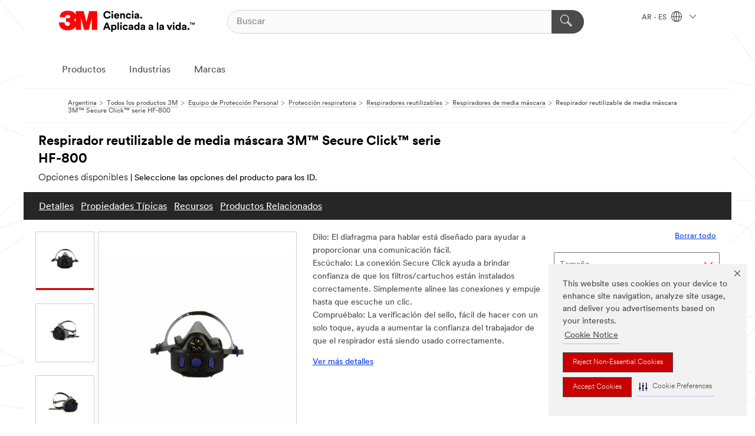

--- FILE ---
content_type: text/html; charset=UTF-8
request_url: https://www.3m.com.ar/3M/es_AR/p/d/b5005081000/
body_size: 21646
content:
<!DOCTYPE html>
<html lang="es-AR">
 <head><meta http-equiv="X-UA-Compatible" content="IE=EDGE"><script type="text/javascript" src="https://cdn-prod.securiti.ai/consent/auto_blocking/0638aaa2-354a-44c0-a777-ea4db9f7bf8a/3303e912-e955-4535-a0fc-4de30ba67b2d.js"></script><script>(function(){var s=document.createElement('script');s.src='https://cdn-prod.securiti.ai/consent/cookie-consent-sdk-loader.js';s.setAttribute('data-tenant-uuid', '0638aaa2-354a-44c0-a777-ea4db9f7bf8a');s.setAttribute('data-domain-uuid', '3303e912-e955-4535-a0fc-4de30ba67b2d');s.setAttribute('data-backend-url', 'https://app.securiti.ai');s.setAttribute('data-skip-css', 'false');s.defer=true;var parent_node=document.head || document.body;parent_node.appendChild(s);})()</script><script src="https://tags.tiqcdn.com/utag/3m/3m-latam/prod/utag.sync.js"></script><script>if (typeof utag_data == 'undefined') utag_data = {};</script><style>.MMM--site-bd .mds-wrapper p{margin:0;}.mds-wrapper .mds-titleWithText_content--body p, .mds-wrapper .mds-stackableimages_container--content p, .mds-wrapper .mds-content-cards_grid_card_body .mds-font_body p, .mds-wrapper .mds-contentCTA_content--body p, .mds-wrapper .mds-accordion_content--text>p, .mds-wrapper .mds-tabs_items--content>div>p, .mds-wrapper .mds-verticaltabs_content--text>p{margin-bottom:15px;}.MMM--site-bd .mds-wrapper .mds-margin_large--bottom{margin-bottom: 20px;}.MMM--site-bd .mds-wrapper .mds-margin_large--top{margin-top: 20px;}.MMM--site-bd .mds-wrapper ol{margin:0;}.MMM--site-bd .mds-wrapper .mds-titleWithText_content--body ol, .MMM--site-bd .mds-wrapper .mds-titleWithText_content--body ul, .MMM--site-bd .mds-wrapper .mds-stackableimages_container--content ol, .MMM--site-bd .mds-wrapper .mds-stackableimages_container--content ul, .MMM--site-bd .mds-wrapper .mds-content-cards_grid_card_body .mds-font_body ol, .MMM--site-bd .mds-wrapper .mds-content-cards_grid_card_body .mds-font_body ul, .MMM--site-bd .mds-wrapper .mds-contentCTA_content--body ol, .MMM--site-bd .mds-wrapper .mds-contentCTA_content--body ul, .MMM--site-bd .mds-wrapper .mds-accordion_content--text>ol, .MMM--site-bd .mds-wrapper .mds-accordion_content--text>ul, .MMM--site-bd .mds-wrapper .mds-tabs_items--content>div>ol, .MMM--site-bd .mds-wrapper .mds-tabs_items--content>div>ul, .MMM--site-bd .mds-wrapper .mds-verticaltabs_content--text>ol, .MMM--site-bd .mds-wrapper .mds-verticaltabs_content--text>ul{padding-left: 22px;}</style>
<title>Respirador reutilizable de media máscara 3M™ Secure Click™ serie HF-800 | 3M Argentina</title>
  <meta charset="utf-8">
  <meta name="viewport" content="width=device-width, initial-scale=1.0">
<meta name="DCSext.Brand" content="Secure Click">
<meta name="DCSext.Business" content="Safety & Industrial Bus Group">
<meta name="DCSext.CDC" content="EP">
<meta name="DCSext.Dimension_FUZE_Featured_Brands" content="Secure Click">
<meta name="DCSext.Hierarchy" content="GPH11135">
<meta name="DCSext.SnapsPdp" content="Respirador reutilizable de media máscara 3M™ Secure Click™ serie HF-800">
<meta name="DCSext.ewcd_url" content="Z6_79L2HO02KO3O10Q639V7L0A534 | Z6_79L2HO02KGK950QDQVV0FC1I61">
<meta name="DCSext.locale" content="es_AR">
<meta name="DCSext.page" content="CORP_SNAPS_GPH_AR">
<meta name="DCSext.platform" content="FUZE">
<meta name="DCSext.site" content="CORP_SNAPS_GPH">
<meta name="Discontinued" content="false">
<meta name="Keywords" content="3M, respirador reusable, media cara, diafragma parlante, respirador HF-800, 3M Secure Click, cartuchos y filtros, silicón avanzado, protección contra partículas, protección contra gases, comodidad y durabilidad, sistema de cartucho de flujo cuádruple, verificación de sellado, comunicación fácil, diseño de bajo perfil, campo de visión amplio, fácil montaje y desmontaje, cartuchos series D800, filtros series D3000 y D7000, seguridad personal, diseño y construcción, manufactura, industria pesada, minería, procesamiento metalúrgico.">
<meta name="WT.cg_n" content="Product Detail Page">
<meta name="WT.dcsvid" content="">
<meta name="WT.pn_sku" content="B5005081000">
<meta name="application-name" content="MMM-ext">
<meta name="baseurl" content="https://www.3m.com.ar/3M/es_AR/p/">
<meta name="dc_coverage" content="AR">
<meta name="description" content="Los respiradores reutilizables 3M™ Secure Click™ son la próxima generación de protección respiratoria reutilizable de 3M. Inventados, no imitados, los respiradores reutilizables de media máscara 3M Secure Click ofrecen muchas características innovadoras diseñadas para satisfacer las demandas de la fuerza laboral actual. Cuando se utilizan con cartuchos y filtros 3M™ Secure Click™ aprobados, ayudan a proteger contra partículas y/o una amplia variedad de gases y vapores. Intuitivo, cómodo y confiable. Disponible en 3 tamaños para adaptarse a una amplia gama de máscaras.">
<meta name="entity.categoryId" content="GPH11135">
<meta name="format-detection" content="telephone=no">
<meta name="generatedBySNAPS" content="true">
<meta http-equiv="cleartype" content="on">
<meta http-equiv="format-detection" content="telephone=no">
<meta http-equiv="imagetoolbar" content="no">
<meta name="isChild" content="false">
<meta name="isParent" content="true">
<meta name="mmm_id" content="B5005081000">
<meta name="mmmsite" content="CORP_SNAPS_GPH">
<meta name="og:description" content="Los respiradores reutilizables 3M™ Secure Click™ son la próxima generación de protección respiratoria reutilizable de 3M. Inventados, no imitados, los respiradores reutilizables de media máscara 3M Secure Click ofrecen muchas características innovadoras diseñadas para satisfacer las demandas de la fuerza laboral actual. Cuando se utilizan con cartuchos y filtros 3M™ Secure Click™ aprobados, ayudan a proteger contra partículas y/o una amplia variedad de gases y vapores. Intuitivo, cómodo y confiable. Disponible en 3 tamaños para adaptarse a una amplia gama de máscaras.">
<meta name="og:image" content="https://multimedia.3m.com/mws/media/1786986J/xy003882541-hf-802sd.jpg">
<meta name="og:title" content="Respirador reutilizable de media máscara 3M™ Secure Click™ serie HF-800">
<meta name="og:url" content="https://www.3m.com.ar/3M/es_AR/p/d/b5005081000/">
<meta name="pageType" content="FuzeProductDetail">
<meta name="snapsWcmContent" content="[id-1]=[709993ef-f536-41f5-b17f-e857f89c25c0]">
<meta name="mmm:serp" content="https://www.3m.com.ar/3M/es_AR/p/d/b5005081000/"/>
<link rel="canonical" href="https://www.3m.com.ar/3M/es_AR/p/d/b5005081000/" /><!--  <PageMap><DataObject type="server"><Attribute name="node">fd-2 | WebSphere_Portal</Attribute>
<Attribute name="placeUniquename">CORP_SNAPS_GPH</Attribute>
<Attribute name="sitebreadcrumb">Z6_79L2HO02KGK950QDQVV0FC1I61</Attribute>
<Attribute name="themeVersion">2025.12</Attribute>
<Attribute name="pageUniquename">CORP_SNAPS_GPH_AR</Attribute>
</DataObject>
<DataObject type="page"><Attribute name="site">Z6_79L2HO02KO3O10Q639V7L0A534 | CORP_SNAPS_GPH</Attribute>
<Attribute name="currentpage">Z6_79L2HO02KGK950QDQVV0FC1I61</Attribute>
<Attribute name="currentuniquename">CORP_SNAPS_GPH_AR</Attribute>
</DataObject>
</PageMap> --><link rel="shortcut icon" type="image/ico" href="/favicon.ico" />
<link rel="apple-touch-icon-precomposed" sizes="57x57" href="/3m_theme_assets/themes/3MTheme/assets/images/unicorn/3M_Bookmark_Icon_57x57.png" />
<link rel="apple-touch-icon-precomposed" sizes="60x60" href="/3m_theme_assets/themes/3MTheme/assets/images/unicorn/3M_Bookmark_Icon_60x60.png" />
<link rel="apple-touch-icon-precomposed" sizes="72x72" href="/3m_theme_assets/themes/3MTheme/assets/images/unicorn/3M_Bookmark_Icon_72x72.png" />
<link rel="apple-touch-icon-precomposed" sizes="76x76" href="/3m_theme_assets/themes/3MTheme/assets/images/unicorn/3M_Bookmark_Icon_76x76.png" />
<link rel="apple-touch-icon-precomposed" sizes="114x114" href="/3m_theme_assets/themes/3MTheme/assets/images/unicorn/3M_Bookmark_Icon_114x114.png" />
<link rel="apple-touch-icon-precomposed" sizes="120x120" href="/3m_theme_assets/themes/3MTheme/assets/images/unicorn/3M_Bookmark_Icon_120x120.png" />
<link rel="apple-touch-icon-precomposed" sizes="144x144" href="/3m_theme_assets/themes/3MTheme/assets/images/unicorn/3M_Bookmark_Icon_144x144.png" />
<link rel="apple-touch-icon-precomposed" sizes="152x152" href="/3m_theme_assets/themes/3MTheme/assets/images/unicorn/3M_Bookmark_Icon_152x152.png" />
<link rel="apple-touch-icon-precomposed" sizes="180x180" href="/3m_theme_assets/themes/3MTheme/assets/images/unicorn/3M_Bookmark_Icon_180x180.png" />
<meta name="msapplication-TileColor" content="#ffffff" />
<meta name="msapplication-square70x70logo" content="/3m_theme_assets/themes/3MTheme/assets/images/unicorn/smalltile.png" />
<meta name="msapplication-square150x150logo" content="/3m_theme_assets/themes/3MTheme/assets/images/unicorn/mediumtile.png" />
<meta name="msapplication-wide310x150logo" content="/3m_theme_assets/themes/3MTheme/assets/images/unicorn/widetile.png" />
<meta name="msapplication-square310x310logo" content="/3m_theme_assets/themes/3MTheme/assets/images/unicorn/largetile.png" />
<link rel="alternate" hreflang="es-GT" href="https://www.3m.com.gt/3M/es_GT/p/d/b5005081000/" /><link rel="alternate" hreflang="ko-KR" href="https://www.3m.co.kr/3M/ko_KR/p/d/b5005081000/" /><link rel="alternate" hreflang="es-MX" href="https://www.3m.com.mx/3M/es_MX/p/d/b5005081000/" /><link rel="alternate" hreflang="fr-BE" href="https://www.3mbelgique.be/3M/fr_BE/p/d/b5005081000/" /><link rel="alternate" hreflang="es-PA" href="https://www.3m.com.pa/3M/es_PA/p/d/b5005081000/" /><link rel="alternate" hreflang="zh-TW" href="https://www.3m.com.tw/3M/zh_TW/p/d/b5005081000/" /><link rel="alternate" hreflang="es-HN" href="https://www.3m.com.hn/3M/es_HN/p/d/b5005081000/" /><link rel="alternate" hreflang="en-KW" href="https://www.3m.com.kw/3M/en_KW/p/d/b5005081000/" /><link rel="alternate" hreflang="hu-HU" href="https://www.3mmagyarorszag.hu/3M/hu_HU/p/d/b5005081000/" /><link rel="alternate" hreflang="th-TH" href="https://www.3m.co.th/3M/th_TH/p/d/b5005081000/" /><link rel="alternate" hreflang="es-CL" href="https://www.3mchile.cl/3M/es_CL/p/d/b5005081000/" /><link rel="alternate" hreflang="da-DK" href="https://www.3mdanmark.dk/3M/da_DK/p/d/b5005081000/" /><link rel="alternate" hreflang="tr-TR" href="https://www.3m.com.tr/3M/tr_TR/p/d/b5005081000/" /><link rel="alternate" hreflang="en-JM" href="https://www.3m.com.jm/3M/en_JM/p/d/b5005081000/" /><link rel="alternate" hreflang="pt-PT" href="https://www.3m.com.pt/3M/pt_PT/p/d/b5005081000/" /><link rel="alternate" hreflang="en-US" href="https://www.3m.com/3M/en_US/p/d/b5005081000/" /><link rel="alternate" hreflang="sv-SE" href="https://www.3msverige.se/3M/sv_SE/p/d/b5005081000/" /><link rel="alternate" hreflang="es-BO" href="https://www.3m.com.bo/3M/es_BO/p/d/b5005081000/" /><link rel="alternate" hreflang="en-SG" href="https://www.3m.com.sg/3M/en_SG/p/d/b5005081000/" /><link rel="alternate" hreflang="es-DO" href="https://www.3m.com.do/3M/es_DO/p/d/b5005081000/" /><link rel="alternate" hreflang="en-NZ" href="https://www.3mnz.co.nz/3M/en_NZ/p/d/b5005081000/" /><link rel="alternate" hreflang="es-UY" href="https://www.3m.com.uy/3M/es_UY/p/d/b5005081000/" /><link rel="alternate" hreflang="de-CH" href="https://www.3mschweiz.ch/3M/de_CH/p/d/b5005081000/" /><link rel="alternate" hreflang="en-HR" href="https://www.3m.com.hr/3M/hr_HR/p/d/b5005081000/" /><link rel="alternate" hreflang="en-LV" href="https://www.3m.com.lv/3M/lv_LV/p/d/b5005081000/" /><link rel="alternate" hreflang="en-ZA" href="https://www.3m.co.za/3M/en_ZA/p/d/b5005081000/" /><link rel="alternate" hreflang="fi-FI" href="https://www.3msuomi.fi/3M/fi_FI/p/d/b5005081000/" /><link rel="alternate" hreflang="fr-FR" href="https://www.3mfrance.fr/3M/fr_FR/p/d/b5005081000/" /><link rel="alternate" hreflang="de-AT" href="https://www.3maustria.at/3M/de_AT/p/d/b5005081000/" /><link rel="alternate" hreflang="fr-CH" href="https://www.3msuisse.ch/3M/fr_CH/p/d/b5005081000/" /><link rel="alternate" hreflang="en-ID" href="https://www.3m.co.id/3M/en_ID/p/d/b5005081000/" /><link rel="alternate" hreflang="no-NO" href="https://www.3mnorge.no/3M/no_NO/p/d/b5005081000/" /><link rel="alternate" hreflang="en-AU" href="https://www.3m.com.au/3M/en_AU/p/d/b5005081000/" /><link rel="alternate" hreflang="en-LB" href="https://www.3m.com/3M/en_LB/p/d/b5005081000/" /><link rel="alternate" hreflang="nl-NL" href="https://www.3mnederland.nl/3M/nl_NL/p/d/b5005081000/" /><link rel="alternate" hreflang="fr-CA" href="https://www.3mcanada.ca/3M/fr_CA/p/d/b5005081000/" /><link rel="alternate" hreflang="es-AR" href="https://www.3m.com.ar/3M/es_AR/p/d/b5005081000/" /><link rel="alternate" hreflang="es-CR" href="https://www.3m.co.cr/3M/es_CR/p/d/b5005081000/" /><link rel="alternate" hreflang="en-MY" href="https://www.3m.com.my/3M/en_MY/p/d/b5005081000/" /><link rel="alternate" hreflang="es-SV" href="https://www.3m.com.sv/3M/es_SV/p/d/b5005081000/" /><link rel="alternate" hreflang="pt-BR" href="https://www.3m.com.br/3M/pt_BR/p/d/b5005081000/" /><link rel="alternate" hreflang="de-DE" href="https://www.3mdeutschland.de/3M/de_DE/p/d/b5005081000/" /><link rel="alternate" hreflang="en-BG" href="https://www.3mbulgaria.bg/3M/bg_BG/p/d/b5005081000/" /><link rel="alternate" hreflang="cs-CZ" href="https://www.3m.cz/3M/cs_CZ/p/d/b5005081000/" /><link rel="alternate" hreflang="en-AE" href="https://www.3mae.ae/3M/en_AE/p/d/b5005081000/" /><link rel="alternate" hreflang="pl-PL" href="https://www.3mpolska.pl/3M/pl_PL/p/d/b5005081000/" /><link rel="alternate" hreflang="en-RS" href="https://www.3m.co.rs/3M/sr_RS/p/d/b5005081000/" /><link rel="alternate" hreflang="en-EE" href="https://www.3m.com.ee/3M/et_EE/p/d/b5005081000/" /><link rel="alternate" hreflang="sk-SK" href="https://www.3mslovensko.sk/3M/sk_SK/p/d/b5005081000/" /><link rel="alternate" hreflang="it-IT" href="https://www.3mitalia.it/3M/it_IT/p/d/b5005081000/" /><link rel="alternate" hreflang="en-RO" href="https://www.3m.com.ro/3M/ro_RO/p/d/b5005081000/" /><link rel="alternate" hreflang="en-IE" href="https://www.3mireland.ie/3M/en_IE/p/d/b5005081000/" /><link rel="alternate" hreflang="en-CA" href="https://www.3mcanada.ca/3M/en_CA/p/d/b5005081000/" /><link rel="alternate" hreflang="en-NG" href="https://www.3mnigeria.com.ng/3M/en_NG/p/d/b5005081000/" /><link rel="alternate" hreflang="en-PK" href="https://www.3m.com.pk/3M/en_PK/p/d/b5005081000/" /><link rel="alternate" hreflang="nl-BE" href="https://www.3mbelgie.be/3M/nl_BE/p/d/b5005081000/" /><link rel="alternate" hreflang="en-KE" href="https://www.3m.co.ke/3M/en_KE/p/d/b5005081000/" /><link rel="alternate" hreflang="es-ES" href="https://www.3m.com.es/3M/es_ES/p/d/b5005081000/" /><link rel="alternate" hreflang="en-MA" href="https://www.3mmaroc.ma/3M/fr_MA/p/d/b5005081000/" /><link rel="alternate" hreflang="es-CO" href="https://www.3m.com.co/3M/es_CO/p/d/b5005081000/" /><link rel="alternate" hreflang="en-SI" href="https://www.3m.com/3M/sl_SI/p/d/b5005081000/" /><link rel="alternate" hreflang="en-QA" href="https://www.3m.com.qa/3M/en_QA/p/d/b5005081000/" /><link rel="alternate" hreflang="en-KZ" href="https://www.3mkazakhstan.com/3M/ru_KZ/p/d/b5005081000/" /><link rel="alternate" hreflang="en-LT" href="https://www.3mlietuva.lt/3M/lt_LT/p/d/b5005081000/" /><link rel="alternate" hreflang="es-PY" href="https://www.3m.com.py/3M/es_PY/p/d/b5005081000/" /><link rel="alternate" hreflang="en-GR" href="https://www.3mhellas.gr/3M/el_GR/p/d/b5005081000/" /><link rel="alternate" hreflang="es-EC" href="https://www.3m.com.ec/3M/es_EC/p/d/b5005081000/" /><link rel="alternate" hreflang="en-IN" href="https://www.3mindia.in/3M/en_IN/p/d/b5005081000/" /><link rel="alternate" hreflang="es-NI" href="https://www.3m.com.ni/3M/es_NI/p/d/b5005081000/" /><link rel="alternate" hreflang="en-TT" href="https://www.3m.com.tt/3M/en_TT/p/d/b5005081000/" /><link rel="alternate" hreflang="es-PE" href="https://www.3m.com.pe/3M/es_PE/p/d/b5005081000/" /><link rel="alternate" hreflang="en-PH" href="https://www.3mphilippines.com.ph/3M/en_PH/p/d/b5005081000/" /><link rel="alternate" hreflang="en-GB" href="https://www.3m.co.uk/3M/en_GB/p/d/b5005081000/" /><link rel="stylesheet" href="/3m_theme_assets/themes/3MTheme/assets/css/build/phoenix.css?v=3.183.0" />
<link rel="stylesheet" href="/3m_theme_assets/themes/3MTheme/assets/css/unicorn-icons.css?v=3.183.0" />
<link rel="stylesheet" media="print" href="/3m_theme_assets/themes/3MTheme/assets/css/build/unicorn-print.css?v=3.183.0" />
<link rel="stylesheet" href="/3m_theme_assets/static/MDS/mammoth.css?v=3.183.0" />
<!--[if IE]><![endif]-->
<!--[if (IE 8)|(IE 7)]>
<script type="text/javascript">
document.getElementById("js-main_style").setAttribute("href", "");
</script>

<![endif]-->
<!--[if lte IE 6]><![endif]-->
<script type="text/javascript" src="/3m_theme_assets/themes/3MTheme/assets/scripts/mmmSettings.js"></script><link rel="stylesheet" href="/3m_theme_assets/themes/3MTheme/assets/css/build/gsn.css" />
<link rel="stylesheet" href="/3m_theme_assets/themes/3MTheme/assets/css/static/MyAccountDropdown/MyAccountDropdown.css" />


<script>(window.BOOMR_mq=window.BOOMR_mq||[]).push(["addVar",{"rua.upush":"false","rua.cpush":"false","rua.upre":"false","rua.cpre":"false","rua.uprl":"false","rua.cprl":"false","rua.cprf":"false","rua.trans":"","rua.cook":"false","rua.ims":"false","rua.ufprl":"false","rua.cfprl":"false","rua.isuxp":"false","rua.texp":"norulematch","rua.ceh":"false","rua.ueh":"false","rua.ieh.st":"0"}]);</script>
                              <script>!function(e){var n="https://s.go-mpulse.net/boomerang/";if("False"=="True")e.BOOMR_config=e.BOOMR_config||{},e.BOOMR_config.PageParams=e.BOOMR_config.PageParams||{},e.BOOMR_config.PageParams.pci=!0,n="https://s2.go-mpulse.net/boomerang/";if(window.BOOMR_API_key="UWRYR-C88R8-XEZDS-AZ97P-LXP2F",function(){function e(){if(!o){var e=document.createElement("script");e.id="boomr-scr-as",e.src=window.BOOMR.url,e.async=!0,i.parentNode.appendChild(e),o=!0}}function t(e){o=!0;var n,t,a,r,d=document,O=window;if(window.BOOMR.snippetMethod=e?"if":"i",t=function(e,n){var t=d.createElement("script");t.id=n||"boomr-if-as",t.src=window.BOOMR.url,BOOMR_lstart=(new Date).getTime(),e=e||d.body,e.appendChild(t)},!window.addEventListener&&window.attachEvent&&navigator.userAgent.match(/MSIE [67]\./))return window.BOOMR.snippetMethod="s",void t(i.parentNode,"boomr-async");a=document.createElement("IFRAME"),a.src="about:blank",a.title="",a.role="presentation",a.loading="eager",r=(a.frameElement||a).style,r.width=0,r.height=0,r.border=0,r.display="none",i.parentNode.appendChild(a);try{O=a.contentWindow,d=O.document.open()}catch(_){n=document.domain,a.src="javascript:var d=document.open();d.domain='"+n+"';void(0);",O=a.contentWindow,d=O.document.open()}if(n)d._boomrl=function(){this.domain=n,t()},d.write("<bo"+"dy onload='document._boomrl();'>");else if(O._boomrl=function(){t()},O.addEventListener)O.addEventListener("load",O._boomrl,!1);else if(O.attachEvent)O.attachEvent("onload",O._boomrl);d.close()}function a(e){window.BOOMR_onload=e&&e.timeStamp||(new Date).getTime()}if(!window.BOOMR||!window.BOOMR.version&&!window.BOOMR.snippetExecuted){window.BOOMR=window.BOOMR||{},window.BOOMR.snippetStart=(new Date).getTime(),window.BOOMR.snippetExecuted=!0,window.BOOMR.snippetVersion=12,window.BOOMR.url=n+"UWRYR-C88R8-XEZDS-AZ97P-LXP2F";var i=document.currentScript||document.getElementsByTagName("script")[0],o=!1,r=document.createElement("link");if(r.relList&&"function"==typeof r.relList.supports&&r.relList.supports("preload")&&"as"in r)window.BOOMR.snippetMethod="p",r.href=window.BOOMR.url,r.rel="preload",r.as="script",r.addEventListener("load",e),r.addEventListener("error",function(){t(!0)}),setTimeout(function(){if(!o)t(!0)},3e3),BOOMR_lstart=(new Date).getTime(),i.parentNode.appendChild(r);else t(!1);if(window.addEventListener)window.addEventListener("load",a,!1);else if(window.attachEvent)window.attachEvent("onload",a)}}(),"".length>0)if(e&&"performance"in e&&e.performance&&"function"==typeof e.performance.setResourceTimingBufferSize)e.performance.setResourceTimingBufferSize();!function(){if(BOOMR=e.BOOMR||{},BOOMR.plugins=BOOMR.plugins||{},!BOOMR.plugins.AK){var n=""=="true"?1:0,t="",a="aoknwdixhuqq62lrmmva-f-1f2ecdd75-clientnsv4-s.akamaihd.net",i="false"=="true"?2:1,o={"ak.v":"39","ak.cp":"832420","ak.ai":parseInt("281472",10),"ak.ol":"0","ak.cr":8,"ak.ipv":4,"ak.proto":"h2","ak.rid":"38497919","ak.r":45721,"ak.a2":n,"ak.m":"dscx","ak.n":"essl","ak.bpcip":"3.148.219.0","ak.cport":48296,"ak.gh":"23.33.25.7","ak.quicv":"","ak.tlsv":"tls1.3","ak.0rtt":"","ak.0rtt.ed":"","ak.csrc":"-","ak.acc":"","ak.t":"1769038634","ak.ak":"hOBiQwZUYzCg5VSAfCLimQ==vNBAEls6JsjOg30x8JiSyWiBms4zwNKRwR504l/A2fwwI71jMJHgqdI6G7knVDy3sdHduSko8nvUaJZ3yKtPZOsfdu1mlI0WrfWzKZgpFr65Z5kA6Tl+PRcY3Cw04GxVGlxiw6R5c3fUrBeVnZ3PZvuUVTAw386cpJoZ1ZFcQBRfV19SsfH7p+Ytqoi/3WPPMTw+QGeMkvqFZCXqNtHb8wWTKb1RgDXioU4WjBikIiZXcYKw9YfybCgeOgFR4YAVbX9JOEpQwVBRNa3Z+yay5HTkDpm/8PWF92qUnq1Zd9uVHu3DNsOUEVGdp1hdzPonuvuaubd7LEErYQW/ql0nuB3ArFHXfa1o4kCBAIFoSQSnILjWSXpuyWTpL1Yk9OGHpCMZT6kKgOtp6PUoVRL3cJOhpXB6zkbXuO3AqW15uQ4=","ak.pv":"279","ak.dpoabenc":"","ak.tf":i};if(""!==t)o["ak.ruds"]=t;var r={i:!1,av:function(n){var t="http.initiator";if(n&&(!n[t]||"spa_hard"===n[t]))o["ak.feo"]=void 0!==e.aFeoApplied?1:0,BOOMR.addVar(o)},rv:function(){var e=["ak.bpcip","ak.cport","ak.cr","ak.csrc","ak.gh","ak.ipv","ak.m","ak.n","ak.ol","ak.proto","ak.quicv","ak.tlsv","ak.0rtt","ak.0rtt.ed","ak.r","ak.acc","ak.t","ak.tf"];BOOMR.removeVar(e)}};BOOMR.plugins.AK={akVars:o,akDNSPreFetchDomain:a,init:function(){if(!r.i){var e=BOOMR.subscribe;e("before_beacon",r.av,null,null),e("onbeacon",r.rv,null,null),r.i=!0}return this},is_complete:function(){return!0}}}}()}(window);</script></head>
<body class="MMM--bodyContain MMM--body_1440"><div class="MMM--skipMenu" id="top"><ul class="MMM--skipList"><li><a href="#js-gsnMenu">Ir al AR de navegación</a></li><li><a href="#ssnMenu">Ir al CORP_SNAPS_GPH de navegación</a></li><li><a href="#pageContent">Ir al contenido de página</a></li><li><a href="#js-searchBar">Ir al motor de búsqueda</a></li><li><a href="#help--links">Ir a la información de contacto</a></li><li><a href="/3M/es_AR/inicio/mapa-del-sitio/">Ir al Mapa del Sitio</a></li></ul>
</div>

    <div id="js-bodyWrapper" class="MMM--themeWrapper">
        <div class="m-dropdown-list_overlay"></div>
    <nav class="m-nav">      
      <div class="is-header_container h-fitWidth m-header_container">
        <div class="m-header">          
          <a href="/3M/es_AR/inicio/" aria-label="3M Logo - Opens in a new window" class="is-3MLogo m-header_logo l-smallMarginRight h-linkNoUnderline l-centerVertically" title="3M en Argentina">
            <img class="h-onDesktop m-header_logoImg" src="/3m_theme_assets/themes/3MTheme/assets/images/unicorn/Logo-es.png" alt="Logo 3M" />
            <img class="h-notOnDesktop l-img" src="/3m_theme_assets/themes/3MTheme/assets/images/unicorn/Logo_mobile.png" alt="Logo 3M" />
          </a>                          

          

<div class="m-header_search l-smallMarginRight">
  <form class="h-fitHeight" id="typeahead-root" action="/3M/es_AR/p/">
    <input id="js-searchBar" class="m-header_searchbar h-fitWidth h-fitHeight l-centerVertically is-searchbar" name="Ntt" type="search" placeholder="Buscar" aria-label="Buscar">
    <button class="m-header_searchbutton" type="submit" value="Buscar" aria-label="Buscar">
      <i class="MMM--icn MMM--icn_search color--white"></i>
    </button>
  </form>
</div>


          <div style="display: inline-block" class="h-notOnDesktop">
            <div class="m-header_menu l-centerVertically h-notOnDesktop">
              <a href="#" class="h-linkNoUnderline link--dark is-header_menuLink is-collapsed m-header_menuLink" aria-haspopup="true" aria-controls="navOptions" aria-label="Abrir Búsqueda" data-openlabel="Abrir Búsqueda" data-closelabel="Cerrar">
                <i class="MMM--icn MMM--icn_hamburgerMenu is-header_menuIcon m-header_menuIcn"></i>
              </a>
              <i class="MMM--icn MMM--icn_close link--dark m-header_hiddenIcn m-header_menuIcn"></i>
            </div>
          </div>
          <div class="m-header--fix"></div>
        </div>
                
        
        <div class="m-header-madbar h-notOnDesktop">
          <div class="MAD-Bar">
            <div class="m-account mad-section">
              
            </div>
          </div>
        </div>
                
        <div class="m-header_overlay"></div>
        
        <!-- Profile Management Pop-Up -->

        <div class="is-dropdown h-hidden m-navbar_container">
          <div class="m-navbar_overlay h-fitHeight h-notOnMobile is-overlay h-notOnDesktop"></div>
          <div class="m-navbar">
            <div class="m-navbar_level-1 js-navbar_level-1">

              
              <div class="m-navbar_localization l-centerVertically">
                <a href="#" class="link--dark l-centerVertically is-localeToggle">AR - ES
                  <i class="MMM--icn MMM--icn_localizationGlobe l-centerVertically m-navbar_localGlobe" style="padding-left: 5px;"></i>
                  <i class="MMM--icn MMM--icn_down_arrow h-onDesktop" style="padding-left: 10px; font-size: 11px;"></i></a>
              </div>
              <div id="js-gsnMenu" class="m-navbar_nav">

                
<ul id="navOptions" role="menubar">
<li class="m-navbar_listItem">
        <a href="#" id="navbar_link-products" class="is-navbar_link m-navbar_link" aria-haspopup="true" aria-expanded="false">Productos</a>
      </li><li class="m-navbar_listItem">
        <a href="#" id="navbar_link-industries" class="is-navbar_link m-navbar_link" aria-haspopup="true" aria-expanded="false">Industrias</a>
      </li><li class="m-navbar_listItem">
        <a href="#" id="navbar_link-brands" class="is-navbar_link m-navbar_link" aria-haspopup="true" aria-expanded="false">Marcas</a>
      </li>
</ul>
<div class="m-navbar_localOverlay is-localePopUp h-hidden">
  <div class="m-navbar_localPopup m-navbar_popup font--standard" aria-modal="true" role="dialog" aria-label="language switcher dialog">
    <button
      class="m-navbar-localClose m-btn--close color--silver is-close h-notOnDesktop"
      aria-label="Cerrar"><i class="MMM--icn MMM--icn_close"></i></button>
    <div class="font--standard m-navbar_popupTitle">3M en Argentina</div>
    <form>
      <div class="font--standard m-navbar_popupOptions"><input type="radio" name="locale" value="https://www.3m.com.ar/3M/es_AR/p/d/b5005081000/" id="locale-ar-es" class="m-radioInput" checked>
      	    <label class="m-radioInput_label" for="locale-ar-es">Espa&ntilde;ol - ES</label><br></div>
      <a href="https://www.3m.com/3M/en_US/select-location/" aria-label="Change 3M Location" class="link">Change 3M Location</a>
      <button type="submit" value="Enviar" class="m-btn m-btn--red m-navbar_localeSave is-saveLocale">Guardar</button>
    </form>
  </div>
  <div class="m-overlay h-onDesktop is-close"></div>
</div>
              </div>
            </div>

            <div class="m-dropdown-list js-navbar_level-2">

              <!-- Dropdown Lists Header -->
<div class="m-dropdown-list_header">
  <button class="m-dropdown-list_backBtn js-dropdown-list_backBtn">
    <i class="MMM--icn MMM--icn_lt2"></i>
  </button>
  <div class="m-dropdown-list_title">
<label id="dropdown-list_products-title">Productos</label>
      <label id="dropdown-list_industries-title">Industrias</label>
      <label id="dropdown-list_brands-title">Marcas</label>
      
  </div>
</div><!-- End of the dropdown list header --><ul id="products-list" class="l-dropdown-list_container" role="menu" aria-hidden="true"><li class="l-dropdown-list" role="menuitem">
      <a href="/3M/es_AR/p/c/abrasivos/" aria-label="Abrasivos" class="isInside MMM--basicLink">
        Abrasivos
      </a>
    </li><li class="l-dropdown-list" role="menuitem">
      <a href="/3M/es_AR/p/c/acabados/" aria-label="Acabados" class="isInside MMM--basicLink">
        Acabados
      </a>
    </li><li class="l-dropdown-list" role="menuitem">
      <a href="/3M/es_AR/p/c/adhesivos/" aria-label="Adhesivos, Selladores y Masillas" class="isInside MMM--basicLink">
        Adhesivos, Selladores y Masillas
      </a>
    </li><li class="l-dropdown-list" role="menuitem">
      <a href="/3M/es_AR/p/c/aislamiento/" aria-label="Aislamiento" class="isInside MMM--basicLink">
        Aislamiento
      </a>
    </li><li class="l-dropdown-list" role="menuitem">
      <a href="/3M/es_AR/p/c/casa/" aria-label="Casa" class="isInside MMM--basicLink">
        Casa
      </a>
    </li><li class="l-dropdown-list" role="menuitem">
      <a href="/3M/es_AR/p/c/cintas/" aria-label="Cintas" class="isInside MMM--basicLink">
        Cintas
      </a>
    </li><li class="l-dropdown-list" role="menuitem">
      <a href="/3M/es_AR/p/c/compuestos-abrillantadores/" aria-label="Compuestos y Abrillantadores" class="isInside MMM--basicLink">
        Compuestos y Abrillantadores
      </a>
    </li><li class="l-dropdown-list" role="menuitem">
      <a href="/3M/es_AR/p/c/electrico/" aria-label="Eléctrico" class="isInside MMM--basicLink">
        Eléctrico
      </a>
    </li><li class="l-dropdown-list" role="menuitem">
      <a href="/3M/es_AR/p/c/epp/" aria-label="Equipo de Protección Personal" class="isInside MMM--basicLink">
        Equipo de Protección Personal
      </a>
    </li><li class="l-dropdown-list" role="menuitem">
      <a href="/3M/es_AR/p/c/etiquetas/" aria-label="Etiquetas" class="isInside MMM--basicLink">
        Etiquetas
      </a>
    </li><li class="l-dropdown-list" role="menuitem">
      <a href="/3M/es_AR/p/c/herramientas-equipo/" aria-label="Herramientas y Equipos" class="isInside MMM--basicLink">
        Herramientas y Equipos
      </a>
    </li><li class="l-dropdown-list" role="menuitem">
      <a href="/3M/es_AR/p/c/lubricantes/" aria-label="Lubricantes" class="isInside MMM--basicLink">
        Lubricantes
      </a>
    </li><li class="l-dropdown-list" role="menuitem">
      <a href="/3M/es_AR/p/c/material-oficina/" aria-label="Material de Oficina" class="isInside MMM--basicLink">
        Material de Oficina
      </a>
    </li><li class="l-dropdown-list" role="menuitem">
      <a href="/3M/es_AR/p/c/materiales-avanzados/" aria-label="Materiales Avanzados" class="isInside MMM--basicLink">
        Materiales Avanzados
      </a>
    </li><li class="l-dropdown-list" role="menuitem">
      <a href="/3M/es_AR/p/c/componentes-electronicos" aria-label="Materiales y componentes electrónicos" class="isInside MMM--basicLink">
        Materiales y componentes electrónicos
      </a>
    </li><li class="l-dropdown-list" role="menuitem">
      <a href="/3M/es_AR/p/c/medico/" aria-label="Médico" class="isInside MMM--basicLink">
        Médico
      </a>
    </li><li class="l-dropdown-list" role="menuitem">
      <a href="/3M/es_AR/p/c/peliculas-laminas/" aria-label="Películas y Láminas" class="isInside MMM--basicLink">
        Películas y Láminas
      </a>
    </li><li class="l-dropdown-list" role="menuitem">
      <a href="/3M/es_AR/p/c/piezas-equipos-automotriz/" aria-label="Piezas y Equipos Automotrices" class="isInside MMM--basicLink">
        Piezas y Equipos Automotrices
      </a>
    </li><li class="l-dropdown-list" role="menuitem">
      <a href="/3M/es_AR/p/c/productos-limpieza/" aria-label="Productos de Limpieza" class="isInside MMM--basicLink">
        Productos de Limpieza
      </a>
    </li><li class="l-dropdown-list" role="menuitem">
      <a href="/3M/es_AR/p/c/senalizacion-marcado/" aria-label="Señalización y Marcado" class="isInside MMM--basicLink">
        Señalización y Marcado
      </a>
    </li><li class="l-dropdown-list_last-item" role="menuitem"><a class="l-dropdown-list_view-all-products" href="/3M/es_AR/p/">Todos los Productos de 3M</a>     
      <button class="m-btn js-backtoTopBtn">
        <i class="MMM--icn MMM--icn_arrowUp"></i>
      </button>
    </li></ul>
<ul id="industries-list" class="l-dropdown-list_container" role="menu" aria-hidden="true"><li class="l-dropdown-list" role="menuitem">
      <a href="/3M/es_AR/automotriz/" aria-label="Automotriz" class="MMM--basicLink">
        Automotriz
      </a>
    </li><li class="l-dropdown-list" role="menuitem">
      <a href="/3M/es_AR/diseno-y-construccion/" aria-label="Diseño y Construcción" class="MMM--basicLink">
        Diseño y Construcción
      </a>
    </li><li class="l-dropdown-list" role="menuitem">
      <a href="/3M/es_AR/electronica/" aria-label="Electrónicos" class="MMM--basicLink">
        Electrónicos
      </a>
    </li><li class="l-dropdown-list" role="menuitem">
      <a href="/3M/es_AR/energia/" aria-label="Energía" class="MMM--basicLink">
        Energía
      </a>
    </li><li class="l-dropdown-list" role="menuitem">
      <a href="/3M/es_AR/manufactura/" aria-label="Manufactura" class="MMM--basicLink">
        Manufactura
      </a>
    </li><li class="l-dropdown-list" role="menuitem">
      <a href="/3M/es_AR/seguridad/" aria-label="Seguridad" class="MMM--basicLink">
        Seguridad
      </a>
    </li><li class="l-dropdown-list" role="menuitem">
      <a href="/3M/es_AR/soluciones-comerciales/" aria-label="Soluciones comerciales" class="MMM--basicLink">
        Soluciones comerciales
      </a>
    </li><li class="l-dropdown-list" role="menuitem">
      <a href="/3M/es_AR/consumo/" aria-label="Soluciones para consumo" class="MMM--basicLink">
        Soluciones para consumo
      </a>
    </li><li class="l-dropdown-list" role="menuitem">
      <a href="/3M/es_AR/transporte/" aria-label="Transporte" class="MMM--basicLink">
        Transporte
      </a>
    </li><div class="l-dropdown-list_industries-image">
      <img class="img img_stretch mix-MMM--img_fancy" src="https://multimedia.3m.com/mws/media/1812021O/industry-feature-image.png" alt="Un trabajador de una fábrica de automóviles que inspecciona la línea de producción.">
      <p>En 3M, descubrimos e innovamos en casi toda industria para ayudar a resolver problemas alrededor del mundo.</p>
    </div></ul>
<ul id="brands-list" class="l-dropdown-list_container" role="menu" aria-hidden="true"><li class="l-dropdown-list l-dropdown-list_brands" role="menuitem">  
      <div class="l-dropdown-logo_container">
        <div class="l-dropdown-logo_sprite">
          <img src="https://multimedia.3m.com/mws/media/1815179O/command-brand-logo.png" alt="Command™">
        </div>
        <label class="l-dropdown-logo_label">Command™</label>
      </div>  
      <div class="l-dropdown-links_container"><a class="m-btn m-btn--red m-btn--fullWidth" href="/3M/es_AR/p/c/b/command/" aria-label="Productos Command™" >Productos</a>
      </div>
    </li><li class="l-dropdown-list l-dropdown-list_brands" role="menuitem">  
      <div class="l-dropdown-logo_container">
        <div class="l-dropdown-logo_sprite">
          <img src="https://multimedia.3m.com/mws/media/1815184O/post-it-brand-logo.png" alt="Post-it®">
        </div>
        <label class="l-dropdown-logo_label">Post-it®</label>
      </div>  
      <div class="l-dropdown-links_container"><a class="m-btn m-btn--red m-btn--fullWidth" href="/3M/es_AR/p/c/b/post-it/" aria-label="Productos Post-it®" >Productos</a>
      </div>
    </li><li class="l-dropdown-list l-dropdown-list_brands" role="menuitem">  
      <div class="l-dropdown-logo_container">
        <div class="l-dropdown-logo_sprite">
          <img src="https://multimedia.3m.com/mws/media/1815186O/scotch-brite-brand-logo.png" alt="Scotch-Brite™">
        </div>
        <label class="l-dropdown-logo_label">Scotch-Brite™</label>
      </div>  
      <div class="l-dropdown-links_container"><a class="m-btn m-btn--red m-btn--fullWidth" href="/3M/es_AR/p/c/b/scotch-brite/" aria-label="Productos Scotch-Brite™" >Productos</a>
      </div>
    </li><li class="l-dropdown-list l-dropdown-list_brands" role="menuitem">  
      <div class="l-dropdown-logo_container">
        <div class="l-dropdown-logo_sprite">
          <img src="https://multimedia.3m.com/mws/media/1815185O/scotch-brand-brand-logo.png" alt="Scotch™">
        </div>
        <label class="l-dropdown-logo_label">Scotch™</label>
      </div>  
      <div class="l-dropdown-links_container"><a class="m-btn m-btn--red m-btn--fullWidth" href="/3M/es_AR/p/c/b/scotch/" aria-label="Productos Scotch™" >Productos</a>
      </div>
    </li>  
  <li class="l-dropdown-list_viewbrands"></li>
</ul>

            </div>            
          </div>
        </div>
      </div>
    </nav>
    <div class="m-navbar_profileOverlay is-profileToggle is-close h-hidden"></div>
    <div class="m-navbar_signInOverlay m-overlay is-signInToggle is-close h-hidden"></div>
<div class="MMM--site-bd">
  <div class="MMM--grids" id="pageContent">
  <div class="MMM--siteNav">
  <div class="MMM--breadcrumbs_theme">
  <ol class="MMM--breadcrumbs-list" itemscope itemtype="https://schema.org/BreadcrumbList"><li itemprop="itemListElement" itemscope itemtype="https://schema.org/ListItem"><a href="/3M/es_AR/inicio/" itemprop="item"><span itemprop="name">Argentina</span></a><i class="MMM--icn MMM--icn_breadcrumb"></i>
          <meta itemprop="position" content="1" /></li><li itemprop="itemListElement" itemscope itemtype="https://schema.org/ListItem"><a href="/3M/es_AR/p/" itemprop="item"><span itemprop="name">Todos los productos 3M</span></a><i class="MMM--icn MMM--icn_breadcrumb"></i>
          <meta itemprop="position" content="2" /></li><li itemprop="itemListElement" itemscope itemtype="https://schema.org/ListItem"><a href="https://www.3m.com.ar/3M/es_AR/p/c/epp/" itemprop="item"><span itemprop="name">Equipo de Protección Personal</span></a><i class="MMM--icn MMM--icn_breadcrumb"></i>
          <meta itemprop="position" content="3" /></li><li itemprop="itemListElement" itemscope itemtype="https://schema.org/ListItem"><a href="https://www.3m.com.ar/3M/es_AR/p/c/epp/proteccion-respiratoria/" itemprop="item"><span itemprop="name">Protección respiratoria</span></a><i class="MMM--icn MMM--icn_breadcrumb"></i>
          <meta itemprop="position" content="4" /></li><li itemprop="itemListElement" itemscope itemtype="https://schema.org/ListItem"><a href="https://www.3m.com.ar/3M/es_AR/p/c/epp/proteccion-respiratoria/respiradores-reutilizables/" itemprop="item"><span itemprop="name">Respiradores reutilizables</span></a><i class="MMM--icn MMM--icn_breadcrumb"></i>
          <meta itemprop="position" content="5" /></li><li itemprop="itemListElement" itemscope itemtype="https://schema.org/ListItem"><a href="https://www.3m.com.ar/3M/es_AR/p/c/epp/proteccion-respiratoria/respiradores-reutilizables/respiradores-media-mascara/" itemprop="item"><span itemprop="name">Respiradores de media máscara</span></a><i class="MMM--icn MMM--icn_breadcrumb"></i>
          <meta itemprop="position" content="6" /></li><li itemprop="itemListElement" itemscope itemtype="https://schema.org/ListItem"><span itemprop="name">Respirador reutilizable de media máscara 3M™ Secure Click™ serie HF-800</span><link itemprop="url" href="#"><meta itemprop="position" content="7" /></li></ol>
  
</div>

        </div><div class="hiddenWidgetsDiv">
	<!-- widgets in this container are hidden in the UI by default -->
	<div class='component-container ibmDndRow hiddenWidgetsContainer id-Z7_79L2HO02KGK950QDQVV0FC1IM4' name='ibmHiddenWidgets' ></div><div style="clear:both"></div>
</div>

<div class="MMM--grids">
  <div class='component-container MMM--grids-col_single MMM--grids-col ibmDndColumn id-Z7_79L2HO02KGK950QDQVV0FC1IM2' name='ibmMainContainer' ><div class='component-control id-Z7_79L2HO02KGK950QDQVV0FC1AC4' ><span id="Z7_79L2HO02KGK950QDQVV0FC1AC4"></span><html><head><meta name="viewport" content="width=device-width"/><script>window.__INITIAL_DATA = {"isParent":true,"productDetails":{"hasMoreOptions":true,"imageUrl":"https://multimedia.3m.com/mws/media/1786986J/xy003882541-hf-802sd.jpg","altText":"XY003882541-HF-802SD-正面.tif","name":"Respirador reutilizable de media máscara 3M™ Secure Click™ serie HF-800","stockNumber":"B5005081000","originalMmmid":"B5005081000","shortDescription":"Los respiradores reutilizables 3M™ Secure Click™ son la próxima generación de protección respiratoria reutilizable de 3M. Inventados, no imitados, los respiradores reutilizables de media máscara 3M Secure Click ofrecen muchas características innovadoras diseñadas para satisfacer las demandas de la fuerza laboral actual. Cuando se utilizan con cartuchos y filtros 3M™ Secure Click™ aprobados, ayudan a proteger contra partículas y/o una amplia variedad de gases y vapores. Intuitivo, cómodo y confiable. Disponible en 3 tamaños para adaptarse a una amplia gama de máscaras.","longDescription":"[base64]","divisionName":"Safety & Industrial Bus Group","divisionCode":"EP","categoryId":"GPH11135","industryId":"","canonical":"https://www.3m.com.ar/3M/es_AR/p/d/b5005081000/","discontinued":false},"benefits":["Dilo: El diafragma para hablar está diseñado para ayudar a proporcionar una comunicación fácil.","Escúchalo: La conexión Secure Click ayuda a brindar confianza de que los filtros/cartuchos están instalados correctamente. Simplemente alinee las conexiones y empuje hasta que escuche un clic.","Compruébalo: La verificación del sello, fácil de hacer con un solo toque, ayuda a aumentar la confianza del trabajador de que el respirador está siendo usado correctamente.","Siéntalo: Experimente la transpirabilidad y la comodidad que brinda el primer sistema de cartucho de flujo cuádruple del mundo.","El diseño de perfil bajo ofrece un amplio campo de visión y compatibilidad con ciertas pantallas de soldadura y esmerilado.","Sello facial diseñado para ubicarse más abajo en el puente de la nariz para ayudar a mejorar la compatibilidad con las gafas.","Las hebillas de ajuste fácil de la cabeza brindan ajuste en dos direcciones.","Solo para uso laboral."],"childrenSeo":["v100837637","v100837635","v100837636"],"classificationAttributes":[{"label":"Accesorios","identifier":"accessories","values":["No"],"assignment":"techspec"},{"label":"Altura Total (Métrica)","identifier":"attrh104","values":["134 mm","138 mm","142 mm"],"assignment":"techspec_dimensions"},{"label":"Ancho Total (Métrico)","identifier":"attrh776","values":["125 mm"],"assignment":"techspec_dimensions"},{"label":"Aplicación Recomendada","identifier":"recommended_application","values":["Pintura","Limpieza Química","Montaje","Desconchado","Cincelar","Operaciones con Hornos","Limpieza","Desbaste","Mecanizado","Laboratorios","Albañilería","Vertido / Fundición","Lijado","Serrar"],"assignment":"techspec"},{"label":"Arnés de Cabeza de Seis Puntos","identifier":"attrd319","values":["No"],"assignment":"techspec"},{"label":"Característica Desplegable","identifier":"attrd299","values":["No"],"assignment":"techspec"},{"label":"Cartucho Reemplazable Incluido","identifier":"attrh715","values":["No"],"assignment":"techspec"},{"label":"Color del Producto","identifier":"attra1798","values":["Gris Oscuro"],"assignment":"techspec"},{"label":"Comodidad Mejorada","identifier":"attrd300","values":["Si"],"assignment":"techspec"},{"label":"Compatible Con El Sistema de Suministro de Aire 3M™","identifier":"attrd295","values":["No"],"assignment":"techspec"},{"label":"Compatible Con Escudo de Soldadura","identifier":"attrd296","values":["Si"],"assignment":"techspec"},{"label":"Compatible Con Los Sistemas Papr de 3M™","identifier":"attrd294","values":["No"],"assignment":"techspec"},{"label":"Diafragma Parlante","identifier":"attrd322","values":["Si"],"assignment":"techspec"},{"label":"Durabilidad Mejorada","identifier":"attrd301","values":["Si"],"assignment":"techspec"},{"label":"Escudo de Soldadura Con Clip","identifier":"attrd293","values":["No"],"assignment":"techspec"},{"label":"Industria Recomendada","identifier":"da_3nprv49blp","values":["Transportes","Minería","Petróleo y Gas","Construcción","Manufactura en General","Farmacéutica","Metales primarios"],"assignment":"marketing"},{"label":"Libre de Mantenimiento","identifier":"attrd309","values":["No"],"assignment":"techspec"},{"label":"Marcas","identifier":"brand0","values":["Secure Click™"]},{"label":"Material","identifier":"gsgkfcr6qh","values":["Silicona/nailon"],"assignment":"techspec"},{"label":"Material de La Pieza Facial","identifier":"attrh681","values":["Silicona"]},{"label":"Peso Neto","identifier":"attrh755","values":["177 g","178 g","185 g"],"assignment":"techspec_dimensions"},{"label":"Piezas de Repuesto","identifier":"attrd321","values":["Si"],"assignment":"techspec"},{"label":"Protección Para Los Ojos","identifier":"attrd303","values":["No"],"assignment":"techspec"},{"label":"Sellado Facial de Silicona","identifier":"attrd318","values":["Si"],"assignment":"techspec"},{"label":"Serie de Producto","identifier":"attra163","values":["HF-800"],"assignment":"techspec"},{"label":"Tamaño","identifier":"attrh836","values":["Grande","Pequeño","Mediano"],"assignment":"techspec"},{"label":"Tipo de Arnés","identifier":"attra121","values":["4 puntos"],"assignment":"techspec"},{"label":"Tipo de Conexión","identifier":"gszqdnqkpv","values":["Secure Click™"],"assignment":"techspec"},{"label":"Tipo de Máscara","identifier":"attra110","values":["Máscara de Media Cara Reutilizable"],"assignment":"techspec"},{"label":"Tipo de Producto","identifier":"f6kktw629s","values":["Respirador de Media Cara"],"assignment":"techspec"},{"label":"Válvula de Exhalación","identifier":"exhalation_valve","values":["Si"],"assignment":"techspec"},{"label":"Válvula de Exhalación Cool Flow™","identifier":"attrd297","values":["No"],"assignment":"techspec"}],"breadCrumb":[{"value":"Todos los Productos","removeUrl":"https://www.3m.com.ar/3M/es_AR/p/","gphId":"GPH19999"},{"value":"Equipo de Protección Personal","removeUrl":"https://www.3m.com.ar/3M/es_AR/p/c/epp/","gphId":"GPH10008"},{"value":"Protección respiratoria","removeUrl":"https://www.3m.com.ar/3M/es_AR/p/c/epp/proteccion-respiratoria/","gphId":"GPH10160"},{"value":"Respiradores reutilizables","removeUrl":"https://www.3m.com.ar/3M/es_AR/p/c/epp/proteccion-respiratoria/respiradores-reutilizables/","gphId":"GPH10988"},{"value":"Respiradores de media máscara","removeUrl":"https://www.3m.com.ar/3M/es_AR/p/c/epp/proteccion-respiratoria/respiradores-reutilizables/respiradores-media-mascara/","gphId":"GPH11135"},{"value":"Respirador reutilizable de media máscara 3M™ Secure Click™ serie HF-800"}],"media":[{"url":"https://multimedia.3m.com/mws/media/1786986J/xy003882541-hf-802sd.jpg","altText":"XY003882541-HF-802SD-正面.tif","usageCode":"main_image"},{"url":"https://multimedia.3m.com/mws/media/1618296J/3m-secure-click-hf-800-series-product-photography-facepieces-and-accessories.jpg","urlPattern":"https://multimedia.3m.com/mws/media/1618296<R>/3m-secure-click-hf-800-series-product-photography-facepieces-and-accessories.jpg","mimeType":"image/tiff","altText":"3M-Secure-Click-Half-Facepiece-Reusable-Respirator-with-Speaking-Diaphragm-HF-803SD-Large_Leftside.tif","usageCode":"8","dmrId":"1618296"},{"url":"https://multimedia.3m.com/mws/media/1618301J/3m-secure-click-hf-800-series-product-photography-facepieces-and-accessories.jpg","urlPattern":"https://multimedia.3m.com/mws/media/1618301<R>/3m-secure-click-hf-800-series-product-photography-facepieces-and-accessories.jpg","mimeType":"image/tiff","altText":"3M-Secure-Click-Half-Facepiece-Reusable-Respirator-with-Speaking-Diaphragm-HF-801SD-Small_Rightside.tif","usageCode":"8","dmrId":"1618301"},{"url":"https://multimedia.3m.com/mws/media/1618297J/3m-secure-click-hf-800-series-product-photography-facepieces-and-accessories.jpg","urlPattern":"https://multimedia.3m.com/mws/media/1618297<R>/3m-secure-click-hf-800-series-product-photography-facepieces-and-accessories.jpg","mimeType":"image/tiff","altText":"3M-Secure-Click-Half-Facepiece-Reusable-Respirator-with-Speaking-Diaphragm-HF-803SD-Large_Rightside.tif","usageCode":"8","dmrId":"1618297"}],"mediaMore":true,"resources":[{"dmrId":"2629750","url":"https://multimedia.3m.com/mws/media/2629750J/quantitative-fit-test-adapters-for-3m-reusable-respirators-spl.jpg","originalUrl":"https://multimedia.3m.com/mws/media/2629750O/quantitative-fit-test-adapters-for-3m-reusable-respirators-spl.pdf?&fn=tb-quantitative-fit-test-adapters-for-rr-spl.pdf","title":"tb-quantitative-fit-test-adapters-for-rr-spl.pdf","mimeType":"application/pdf","fileSize":0,"altText":"tb-quantitative-fit-test-adapters-for-rr-spl.pdf","contentType":"Boletín Técnico"}],"resourcesMore":false,"relatedProducts":[{"name":"Disco Abrasivo Púrpura de Acabado 3M™ Hookit™ 260L","url":"https://www.3m.com.ar/3M/es_AR/p/d/b40064830/","image":"https://multimedia.3m.com/mws/media/2188333J/3m-hookit-purple-finishing-film-abrasive-disc-260l-30667-6-in-p1500.jpg","categoryUrl":"https://www.3m.com.ar/3M/es_AR/p/c/abrasivos/discos-abrasivos/discos-pelicula/","categoryName":"Discos de película","altText":"op_center.tif","label":"Frecuentemente se compran juntos","mmmid":"B40064830"},{"name":"Disco con Respaldo de Plástico 3M™  Xtract™ Cubitron™ II 775L","url":"https://www.3m.com.ar/3M/es_AR/p/d/b40065039/","image":"https://multimedia.3m.com/mws/media/2191902J/3m-xtract-cubitron-ii-film-discs-775l.jpg","categoryUrl":"https://www.3m.com.ar/3M/es_AR/p/c/abrasivos/discos-abrasivos/discos-pelicula/","categoryName":"Discos de película","altText":"OP_Center_Mockup.tif","label":"Frecuentemente se compran juntos","mmmid":"B40065039"},{"name":"Disco Abrasivo 3M™ Trizact™ Hookit™ 443SA","url":"https://www.3m.com.ar/3M/es_AR/p/d/b40071641/","image":"https://multimedia.3m.com/mws/media/1058306J/3m-trizact-hookit-abrasive-disc-443sa.jpg","categoryUrl":"https://www.3m.com.ar/3M/es_AR/p/c/abrasivos/discos-abrasivos/discos-espuma/","categoryName":"Discos de espuma","altText":"IBGBKBV00809.tif","label":"Frecuentemente se compran juntos","mmmid":"B40071641"},{"name":"Lentes de Seguridad 3M™ SecureFit™ 500","url":"https://www.3m.com.ar/3M/es_AR/p/d/b5005175024/","image":"https://multimedia.3m.com/mws/media/1802944J/3m-securefit-500-series-sf501af-blk-black-clear-anti-fog-anti-scratch-lens-v2-rightside.jpg","categoryUrl":"https://www.3m.com.ar/3M/es_AR/p/c/epp/proteccion-los-ojos/lentes-seguridad/","categoryName":"Lentes de seguridad","altText":"Rightside.tif","label":"Frecuentemente se compran juntos","mmmid":"B5005175024"}],"relatedProductsMore":false,"moreOptions":{"baseId":"B5005081000","terminalCategory":"GPH11135","options":[{"label":"Tamaño","identifier":"attrh836","values":[{"value":"Grande","api":"https://www.3m.com.ar/snaps2/api/pdp/productOptions/https/www.3m.com.ar/3M/es_AR/p/?terminalCategory=GPH11135&baseId=B5005081000&attrh836=Grande","selected":false},{"value":"Mediano","api":"https://www.3m.com.ar/snaps2/api/pdp/productOptions/https/www.3m.com.ar/3M/es_AR/p/?terminalCategory=GPH11135&baseId=B5005081000&attrh836=Mediano","selected":false},{"value":"Pequeño","api":"https://www.3m.com.ar/snaps2/api/pdp/productOptions/https/www.3m.com.ar/3M/es_AR/p/?terminalCategory=GPH11135&baseId=B5005081000&attrh836=Peque%C3%B1o","selected":false}]},{"label":"Cartucho Reemplazable Incluido","identifier":"attrh715","values":[{"value":"No","api":"https://www.3m.com.ar/snaps2/api/pdp/productOptions/https/www.3m.com.ar/3M/es_AR/p/?terminalCategory=GPH11135&baseId=B5005081000&attrh715=No","selected":false}]},{"label":"Tipo de Conexión","identifier":"gszqdnqkpv","values":[{"value":"Secure Click™","api":"https://www.3m.com.ar/snaps2/api/pdp/productOptions/https/www.3m.com.ar/3M/es_AR/p/?terminalCategory=GPH11135&baseId=B5005081000&gszqdnqkpv=Secure%20Click%E2%84%A2","selected":false}]},{"label":"Material de La Pieza Facial","identifier":"attrh681","values":[{"value":"Silicona","api":"https://www.3m.com.ar/snaps2/api/pdp/productOptions/https/www.3m.com.ar/3M/es_AR/p/?terminalCategory=GPH11135&baseId=B5005081000&attrh681=Silicona","selected":false}]}],"totalSelected":3,"classificationAttributes":[{"label":"Material de La Pieza Facial","identifier":"attrh681","values":["Silicona"]},{"label":"Tamaño","identifier":"attrh836","values":["Grande","Pequeño","Mediano"],"assignment":"techspec"},{"label":"Cartucho Reemplazable Incluido","identifier":"attrh715","values":["No"],"assignment":"techspec"},{"label":"Tipo de Conexión","identifier":"gszqdnqkpv","values":["Secure Click™"],"assignment":"techspec"}],"childHasCcSubId":true,"displayTable":true},"mediaOffset":3,"mediaMoreCount":4,"ctaInfo":{"ccSubId":"4510"},"replacement":{"discontinued":false,"is_product_new":false},"keywords":["3M, respirador reusable, media cara, diafragma parlante, respirador HF-800, 3M Secure Click, cartuchos y filtros, silicón avanzado, protección contra partículas, protección contra gases, comodidad y durabilidad, sistema de cartucho de flujo cuádruple, verificación de sellado, comunicación fácil, diseño de bajo perfil, campo de visión amplio, fácil montaje y desmontaje, cartuchos series D800, filtros series D3000 y D7000, seguridad personal, diseño y construcción, manufactura, industria pesada, minería, procesamiento metalúrgico."],"contactUs":{"supportFormId":"709993ef-f536-41f5-b17f-e857f89c25c0"},"resourcesAggs":[{"label":"Boletín Técnico","count":1,"typeCode":"technical_papers"}],"relatedProductsAggs":[{"label":"Frecuentemente se compran juntos","count":4,"typeCode":"CS"},{"label":"Accesorios para","count":4,"typeCode":"AC"}],"hreflang":{"en_KW":"https://www.3m.com.kw/3M/en_KW/p/d/b5005081000/","de_AT":"https://www.3maustria.at/3M/de_AT/p/d/b5005081000/","en_GR":"https://www.3mhellas.gr/3M/el_GR/p/d/b5005081000/","en_KZ":"https://www.3mkazakhstan.com/3M/ru_KZ/p/d/b5005081000/","pt_BR":"https://www.3m.com.br/3M/pt_BR/p/d/b5005081000/","es_EC":"https://www.3m.com.ec/3M/es_EC/p/d/b5005081000/","en_PH":"https://www.3mphilippines.com.ph/3M/en_PH/p/d/b5005081000/","th_TH":"https://www.3m.co.th/3M/th_TH/p/d/b5005081000/","cs_CZ":"https://www.3m.cz/3M/cs_CZ/p/d/b5005081000/","en_LB":"https://www.3m.com/3M/en_LB/p/d/b5005081000/","hu_HU":"https://www.3mmagyarorszag.hu/3M/hu_HU/p/d/b5005081000/","es_UY":"https://www.3m.com.uy/3M/es_UY/p/d/b5005081000/","en_PK":"https://www.3m.com.pk/3M/en_PK/p/d/b5005081000/","en_TT":"https://www.3m.com.tt/3M/en_TT/p/d/b5005081000/","es_MX":"https://www.3m.com.mx/3M/es_MX/p/d/b5005081000/","sk_SK":"https://www.3mslovensko.sk/3M/sk_SK/p/d/b5005081000/","es_ES":"https://www.3m.com.es/3M/es_ES/p/d/b5005081000/","en_LT":"https://www.3mlietuva.lt/3M/lt_LT/p/d/b5005081000/","nl_NL":"https://www.3mnederland.nl/3M/nl_NL/p/d/b5005081000/","en_HR":"https://www.3m.com.hr/3M/hr_HR/p/d/b5005081000/","en_LV":"https://www.3m.com.lv/3M/lv_LV/p/d/b5005081000/","en_QA":"https://www.3m.com.qa/3M/en_QA/p/d/b5005081000/","nl_BE":"https://www.3mbelgie.be/3M/nl_BE/p/d/b5005081000/","sv_SE":"https://www.3msverige.se/3M/sv_SE/p/d/b5005081000/","es_AR":"https://www.3m.com.ar/3M/es_AR/p/d/b5005081000/","da_DK":"https://www.3mdanmark.dk/3M/da_DK/p/d/b5005081000/","en_MA":"https://www.3mmaroc.ma/3M/fr_MA/p/d/b5005081000/","es_NI":"https://www.3m.com.ni/3M/es_NI/p/d/b5005081000/","en_IE":"https://www.3mireland.ie/3M/en_IE/p/d/b5005081000/","en_ID":"https://www.3m.co.id/3M/en_ID/p/d/b5005081000/","en_EE":"https://www.3m.com.ee/3M/et_EE/p/d/b5005081000/","ko_KR":"https://www.3m.co.kr/3M/ko_KR/p/d/b5005081000/","en_US":"https://www.3m.com/3M/en_US/p/d/b5005081000/","en_AE":"https://www.3mae.ae/3M/en_AE/p/d/b5005081000/","en_IN":"https://www.3mindia.in/3M/en_IN/p/d/b5005081000/","es_BO":"https://www.3m.com.bo/3M/es_BO/p/d/b5005081000/","no_NO":"https://www.3mnorge.no/3M/no_NO/p/d/b5005081000/","en_ZA":"https://www.3m.co.za/3M/en_ZA/p/d/b5005081000/","en_MY":"https://www.3m.com.my/3M/en_MY/p/d/b5005081000/","it_IT":"https://www.3mitalia.it/3M/it_IT/p/d/b5005081000/","pl_PL":"https://www.3mpolska.pl/3M/pl_PL/p/d/b5005081000/","fr_BE":"https://www.3mbelgique.be/3M/fr_BE/p/d/b5005081000/","en_AU":"https://www.3m.com.au/3M/en_AU/p/d/b5005081000/","tr_TR":"https://www.3m.com.tr/3M/tr_TR/p/d/b5005081000/","fr_FR":"https://www.3mfrance.fr/3M/fr_FR/p/d/b5005081000/","en_NG":"https://www.3mnigeria.com.ng/3M/en_NG/p/d/b5005081000/","de_DE":"https://www.3mdeutschland.de/3M/de_DE/p/d/b5005081000/","es_SV":"https://www.3m.com.sv/3M/es_SV/p/d/b5005081000/","en_RO":"https://www.3m.com.ro/3M/ro_RO/p/d/b5005081000/","zh_TW":"https://www.3m.com.tw/3M/zh_TW/p/d/b5005081000/","de_CH":"https://www.3mschweiz.ch/3M/de_CH/p/d/b5005081000/","en_RS":"https://www.3m.co.rs/3M/sr_RS/p/d/b5005081000/","en_BG":"https://www.3mbulgaria.bg/3M/bg_BG/p/d/b5005081000/","es_CO":"https://www.3m.com.co/3M/es_CO/p/d/b5005081000/","es_GT":"https://www.3m.com.gt/3M/es_GT/p/d/b5005081000/","en_JM":"https://www.3m.com.jm/3M/en_JM/p/d/b5005081000/","es_CL":"https://www.3mchile.cl/3M/es_CL/p/d/b5005081000/","en_NZ":"https://www.3mnz.co.nz/3M/en_NZ/p/d/b5005081000/","es_PE":"https://www.3m.com.pe/3M/es_PE/p/d/b5005081000/","fr_CA":"https://www.3mcanada.ca/3M/fr_CA/p/d/b5005081000/","es_CR":"https://www.3m.co.cr/3M/es_CR/p/d/b5005081000/","es_PA":"https://www.3m.com.pa/3M/es_PA/p/d/b5005081000/","en_SG":"https://www.3m.com.sg/3M/en_SG/p/d/b5005081000/","fr_CH":"https://www.3msuisse.ch/3M/fr_CH/p/d/b5005081000/","en_SI":"https://www.3m.com/3M/sl_SI/p/d/b5005081000/","fi_FI":"https://www.3msuomi.fi/3M/fi_FI/p/d/b5005081000/","en_KE":"https://www.3m.co.ke/3M/en_KE/p/d/b5005081000/","en_GB":"https://www.3m.co.uk/3M/en_GB/p/d/b5005081000/","es_HN":"https://www.3m.com.hn/3M/es_HN/p/d/b5005081000/","en_CA":"https://www.3mcanada.ca/3M/en_CA/p/d/b5005081000/","es_DO":"https://www.3m.com.do/3M/es_DO/p/d/b5005081000/","es_PY":"https://www.3m.com.py/3M/es_PY/p/d/b5005081000/","pt_PT":"https://www.3m.com.pt/3M/pt_PT/p/d/b5005081000/"},"translations":{"play":"Reproducir","viewBuyingOptions":"Vea opciones de compra","techDataSheet":"Hoja de datos técnicos","clearAll":"Borrar todo","chatUnavailable":"Chat no disponible","plusXMore":"+# más","userInstructions":"Instrucciones de uso","price":"Precio","faq":"Preguntas frecuentes","options":"opciones","whereToBuy":"Dónde comprar","legalDisclaimer":"Información Legal","viewLegalDisclaimer":"Vea Información Legal","productOptions":"Opciones del producto","replacedBy":"Sustituido por","clickTapZoom":"Haga clic o toque la imagen para ampliarla","upc":"UPC","thankYouMessage":"Our Goal is to respond to your request within 24 hours. Some questions, however, may need further investigation to provide you with appropriate response.","hoverImageZoom":"Pase el cursor sobre la imagen para ampliarla","viewMoreDetails":"Ver más detalles","notApplicable":"No aplica","productNameID":"Nombre e identificación del producto","recentlyViewed":"Vistos recientemente","supportDescription":"¿Necesita ayuda para encontrar el producto adecuado para su proyecto? Comuníquese con nosotros si necesita asesoramiento técnico, sobre productos o aplicaciones, o si desea colaborar con un especialista técnico de 3M {#}","showMore":"Mostrar más","frequentBoughtTogether":"Productos relacionados","emailRequired":"Enter your email address","allResults":"Todos los resultados","lastName":"Last name (optional)","dragSpin":"Arrastrar para girar","stockNumber":"# de Stock","loveToHearFeedback":"Nos encantaría saber de usted. Por favor, déjenos su opinión, ya que siempre intentamos mejorar nuestras experiencias. ","dimensionsClassifications":"Dimensiones y clasificaciones ","disclaimerURL":"https://www.3m.com/3M/en_US/company-us/privacy-policy/","nsn":"NSN","availability":"Disponibilidad","matching":"que coinciden con","products":"Productos","customerReviews":"Opiniones de los clientes","pageTop":"Inicio","disclaimerOpening":"The information you provide on this Contact Us form will be used to respond to your request and as further described in our","close":"Cerrar","product":"producto","more":"Más","messageUsHeader":"Envíenos un mensaje","change":"Cambiar","viewAllProductOptions":"Ver todas las opciones de X productos","highlights":"Destacados","safetyDataSheet":"Hoja de datos de seguridad","specificationsAlternate":"Propiedades Típicas","emailAddressRetype":"Retype your email address","frequentlyViewedResources":"Recursos vistos con frecuencia","partNumber":"Número de Parte","selectProductOptionsForIDs":"Seleccione las opciones del producto para los ID","open":"Abrir","invalidEmailAddress":"Correo electrónico inválido","country":"3M Argentina","thankYouHeader":"Thank you for contacting 3M","documentNumber":"Document Number","relatedProducts":"Productos similares","threeSixtySpin":"360","specifications":"Especificaciones","closeSection":"Cerrar esta sección","similarProducts":"Productos similares","emailAddress":"Email address","reviews":"Opiniones","emailAddressFailure":"Email addresses do not match","learnWTB":"Saber dónde comprar","supportTitle":"Conéctate con nosotros. Estamos aquí para ayudar.","details":"Detalles","all":"All","frequentlyBoughtTogetherTemp":"Frecuentemente se compran juntos","messageUsIntro":"We welcome your questions and comments about 3M Products and only use the information you provide to respond to your message.","loadMore":"Cargar más","less":"Menos","productNumber":"Número de Producto 3M","selectOptionsTooltip":"Seleccionar opciones de productos ","done":"Done","firstName":"First name (optional)","requiredProductsZone":"Productos requeridos","helpMakeBetter":"Ayúdenos a mejorar nuestro sitio web","optionsAvailable":"Opciones disponibles","support":"Soporte","viewAllResources":"Ver todos los recursos","next":"Siguiente","submit":"Submit","disclaimerClosing":"Please be aware that this information (including the original and the subsequent reply) may be transferred to a server located in the U.S. for metrics and storage. If you do not consent to this use of your personal information, please do not use the Contact Us system.","chatLive":"Chatear en vivo","priceList":"Lista de precios","wtbUnavailable":"No distributors available","messageDetails":"Please be as detailed as possible:","of":"de","showingOfProducts":"Mostrando X de X productos","suggestedApplications":"Aplicaciones sugeridas","relatedProductsTemp":"Productos relacionados","changeOptions":"Cambiar opciones","ajaxError":"AJAX error","resources":"Recursos","discontinued":"Descontinuado","message":"Message","sendFeedback":"Envíe sus sugerencias","messageRequired":"Please provide a message.","disclaimerPunctuation":".","disclaimerLinkText":"Internet Privacy Policy","currentProduct":"Producto actual"},"highlightRichContent":false,"disableRichContent":false,"richContent":{},"disclaimerInfo":{},"displayController":{"showReviews":false,"showSupport":false,"showDetails":true,"showResources":true,"showRequiredProducts":false,"relatedProducts":true,"showDisclaimerInfo":false,"similarProducts":false,"classificationAttributes":true},"secondaryPageTitle":"","primaryPageTitle":"Respirador reutilizable de media máscara 3M™ Secure Click™ serie HF-800","canonicalUrl":"https://www.3m.com.ar/3M/es_AR/p/d/b5005081000/","locale":"es_AR","uniqueName":"CORP_SNAPS_GPH_AR","brandedSite":"","endpoints":{"snapServerUrl":"https://www.3m.com.ar/snaps2/","moreResources":"https://www.3m.com.ar/snaps2/api/pdp/moreResources/https/www.3m.com.ar/3M/es_AR/p/d/b5005081000","moreMedia":"https://www.3m.com.ar/snaps2/api/pdp/moreMedia/https/www.3m.com.ar/3M/es_AR/p/d/b5005081000","moreRelatedProducts":"https://www.3m.com.ar/snaps2/api/pdp/moreRelatedProducts/https/www.3m.com.ar/3M/es_AR/p/d/b5005081000","productOptions":"https://www.3m.com.ar/snaps2/api/pdp/productOptions/https/www.3m.com.ar/3M/es_AR/p/b5005081000","similarProductsCompare":"https://www.3m.com.ar/snaps2/api/compare/https/www.3m.com.ar/3M/es_AR/p/d/","moreRequiredProducts":"https://www.3m.com.ar/snaps2/api/pdp/moreRequiredProducts/https/www.3m.com.ar/3M/es_AR/p/d/b5005081000"},"pageKey":"d","fuzeRequest":true}
</script><style>#SNAPS2_root{visibility: hidden;opacity: 0;} 
 </style>
<script>(window.BOOMR_mq=window.BOOMR_mq||[]).push(["addVar",{"rua.upush":"false","rua.cpush":"false","rua.upre":"false","rua.cpre":"false","rua.uprl":"false","rua.cprl":"false","rua.cprf":"false","rua.trans":"","rua.cook":"false","rua.ims":"false","rua.ufprl":"false","rua.cfprl":"false","rua.isuxp":"false","rua.texp":"norulematch","rua.ceh":"false","rua.ueh":"false","rua.ieh.st":"0"}]);</script>
                              <script>!function(e){var n="https://s.go-mpulse.net/boomerang/";if("False"=="True")e.BOOMR_config=e.BOOMR_config||{},e.BOOMR_config.PageParams=e.BOOMR_config.PageParams||{},e.BOOMR_config.PageParams.pci=!0,n="https://s2.go-mpulse.net/boomerang/";if(window.BOOMR_API_key="UWRYR-C88R8-XEZDS-AZ97P-LXP2F",function(){function e(){if(!o){var e=document.createElement("script");e.id="boomr-scr-as",e.src=window.BOOMR.url,e.async=!0,i.parentNode.appendChild(e),o=!0}}function t(e){o=!0;var n,t,a,r,d=document,O=window;if(window.BOOMR.snippetMethod=e?"if":"i",t=function(e,n){var t=d.createElement("script");t.id=n||"boomr-if-as",t.src=window.BOOMR.url,BOOMR_lstart=(new Date).getTime(),e=e||d.body,e.appendChild(t)},!window.addEventListener&&window.attachEvent&&navigator.userAgent.match(/MSIE [67]\./))return window.BOOMR.snippetMethod="s",void t(i.parentNode,"boomr-async");a=document.createElement("IFRAME"),a.src="about:blank",a.title="",a.role="presentation",a.loading="eager",r=(a.frameElement||a).style,r.width=0,r.height=0,r.border=0,r.display="none",i.parentNode.appendChild(a);try{O=a.contentWindow,d=O.document.open()}catch(_){n=document.domain,a.src="javascript:var d=document.open();d.domain='"+n+"';void(0);",O=a.contentWindow,d=O.document.open()}if(n)d._boomrl=function(){this.domain=n,t()},d.write("<bo"+"dy onload='document._boomrl();'>");else if(O._boomrl=function(){t()},O.addEventListener)O.addEventListener("load",O._boomrl,!1);else if(O.attachEvent)O.attachEvent("onload",O._boomrl);d.close()}function a(e){window.BOOMR_onload=e&&e.timeStamp||(new Date).getTime()}if(!window.BOOMR||!window.BOOMR.version&&!window.BOOMR.snippetExecuted){window.BOOMR=window.BOOMR||{},window.BOOMR.snippetStart=(new Date).getTime(),window.BOOMR.snippetExecuted=!0,window.BOOMR.snippetVersion=12,window.BOOMR.url=n+"UWRYR-C88R8-XEZDS-AZ97P-LXP2F";var i=document.currentScript||document.getElementsByTagName("script")[0],o=!1,r=document.createElement("link");if(r.relList&&"function"==typeof r.relList.supports&&r.relList.supports("preload")&&"as"in r)window.BOOMR.snippetMethod="p",r.href=window.BOOMR.url,r.rel="preload",r.as="script",r.addEventListener("load",e),r.addEventListener("error",function(){t(!0)}),setTimeout(function(){if(!o)t(!0)},3e3),BOOMR_lstart=(new Date).getTime(),i.parentNode.appendChild(r);else t(!1);if(window.addEventListener)window.addEventListener("load",a,!1);else if(window.attachEvent)window.attachEvent("onload",a)}}(),"".length>0)if(e&&"performance"in e&&e.performance&&"function"==typeof e.performance.setResourceTimingBufferSize)e.performance.setResourceTimingBufferSize();!function(){if(BOOMR=e.BOOMR||{},BOOMR.plugins=BOOMR.plugins||{},!BOOMR.plugins.AK){var n=""=="true"?1:0,t="",a="aoknwdixhuqq62lrmmva-f-1f2ecdd75-clientnsv4-s.akamaihd.net",i="false"=="true"?2:1,o={"ak.v":"39","ak.cp":"832420","ak.ai":parseInt("281472",10),"ak.ol":"0","ak.cr":8,"ak.ipv":4,"ak.proto":"h2","ak.rid":"38497919","ak.r":45721,"ak.a2":n,"ak.m":"dscx","ak.n":"essl","ak.bpcip":"3.148.219.0","ak.cport":48296,"ak.gh":"23.33.25.7","ak.quicv":"","ak.tlsv":"tls1.3","ak.0rtt":"","ak.0rtt.ed":"","ak.csrc":"-","ak.acc":"","ak.t":"1769038634","ak.ak":"hOBiQwZUYzCg5VSAfCLimQ==vNBAEls6JsjOg30x8JiSyWiBms4zwNKRwR504l/A2fwwI71jMJHgqdI6G7knVDy3sdHduSko8nvUaJZ3yKtPZOsfdu1mlI0WrfWzKZgpFr65Z5kA6Tl+PRcY3Cw04GxVGlxiw6R5c3fUrBeVnZ3PZvuUVTAw386cpJoZ1ZFcQBRfV19SsfH7p+Ytqoi/3WPPMTw+QGeMkvqFZCXqNtHb8wWTKb1RgDXioU4WjBikIiZXcYKw9YfybCgeOgFR4YAVbX9JOEpQwVBRNa3Z+yay5HTkDpm/8PWF92qUnq1Zd9uVHu3DNsOUEVGdp1hdzPonuvuaubd7LEErYQW/ql0nuB3ArFHXfa1o4kCBAIFoSQSnILjWSXpuyWTpL1Yk9OGHpCMZT6kKgOtp6PUoVRL3cJOhpXB6zkbXuO3AqW15uQ4=","ak.pv":"279","ak.dpoabenc":"","ak.tf":i};if(""!==t)o["ak.ruds"]=t;var r={i:!1,av:function(n){var t="http.initiator";if(n&&(!n[t]||"spa_hard"===n[t]))o["ak.feo"]=void 0!==e.aFeoApplied?1:0,BOOMR.addVar(o)},rv:function(){var e=["ak.bpcip","ak.cport","ak.cr","ak.csrc","ak.gh","ak.ipv","ak.m","ak.n","ak.ol","ak.proto","ak.quicv","ak.tlsv","ak.0rtt","ak.0rtt.ed","ak.r","ak.acc","ak.t","ak.tf"];BOOMR.removeVar(e)}};BOOMR.plugins.AK={akVars:o,akDNSPreFetchDomain:a,init:function(){if(!r.i){var e=BOOMR.subscribe;e("before_beacon",r.av,null,null),e("onbeacon",r.rv,null,null),r.i=!0}return this},is_complete:function(){return!0}}}}()}(window);</script></head><body><!-- SNAPS 2 HTML starts here --><div id="SNAPS2_root" class="sps2 mds-wrapper"><section class="sps2-pdp"><script id="Magic360Script" type="text/javascript" src="https://www.3m.com.ar/snaps2/magic360/magic360.js" async=""></script><script type="text/javascript">
                        var Magic360Options  = {}
                        Magic360Options  = {
                            onready: function(spin) {
                                if(spin.id) {
                                    const event = new CustomEvent('spinnerReady', { detail: {spinnerId: spin.id }});
                                    document?.getElementById(spin.id)?.dispatchEvent(event);
                                }
                            }
                        }
                    </script><script id="MagicZoomScript" type="text/javascript" src="https://www.3m.com.ar/snaps2/magiczoomplus/magiczoomplus.js" async=""></script><script type="text/javascript">
                                var mzOptions = {}
                                mzOptions = {
                                    onZoomIn: function() {
                                        if(arguments[0]) {
                                            const event = new CustomEvent('zoomIn', { detail: {magicZoomId: arguments[0] }});
                                            document?.getElementById(arguments[0])?.dispatchEvent(event);
                                        }
                                    },
                                    onZoomOut: function() {
                                        if(arguments[0]) {
                                            const event = new CustomEvent('zoomOut', { detail: {magicZoomId: arguments[0] }});
                                            document?.getElementById(arguments[0])?.dispatchEvent(event);
                                        }
                                    },
                                    onZoomReady: function() {
                                        if(arguments[0]) {
                                            const event = new CustomEvent('zoomReady', { detail: {magicZoomId: arguments[0] }});
                                            document?.getElementById(arguments[0])?.dispatchEvent(event);
                                        }
                                    }
                                }
                            </script><div class="sps2-pdp_header--container"><h1 class="mds-font_header--6 sps2-pdp_header--name">Respirador reutilizable de media máscara 3M™ Secure Click™ serie HF-800</h1><div class="sps2-pdp_header--details_container"><ul class="sps2-pdp_header--details_container_ids"><li class="mds-font_intro--2 sps2-pdp_header--details_parent_options" role="note">Opciones disponibles</li><li class="mds-font_body sps2-pdp_header--details_parent_select" role="note"> | Seleccione las opciones del producto para los ID.</li></ul></div></div><nav class="sps2-pdp_jumpMenu" aria-label="Respirador reutilizable de media máscara 3M™ Secure Click™ serie HF-800"><ul class="sps2-pdp_jumpMenu--navList" role="menubar"><li class="sps2-pdp_jumpMenu--navList-item" role="none"><button class="sps2-pdp_jumpMenu--navList-item_link " data-testid="nav-button-sps2-pdp_details" role="menuitem"><span class="sps2-pdp_jumpMenu--navList-item_link-text">Detalles</span></button></li><li class="sps2-pdp_jumpMenu--navList-item" role="none"><button class="sps2-pdp_jumpMenu--navList-item_link " data-testid="nav-button-sps2-pdp_specifications" role="menuitem"><span class="sps2-pdp_jumpMenu--navList-item_link-text">Propiedades Típicas</span></button></li><li class="sps2-pdp_jumpMenu--navList-item" role="none"><button class="sps2-pdp_jumpMenu--navList-item_link " data-testid="nav-button-sps2-pdp_resources" role="menuitem"><span class="sps2-pdp_jumpMenu--navList-item_link-text">Recursos</span></button></li><li class="sps2-pdp_jumpMenu--navList-item" role="none"><button class="sps2-pdp_jumpMenu--navList-item_link " data-testid="nav-button-sps2-pdp_relatedProducts" role="menuitem"><span class="sps2-pdp_jumpMenu--navList-item_link-text">Productos Relacionados</span></button></li></ul></nav><div class="sps2-pdp_buying"><div class="sps2-pdp_buying--container"><div class="sps2-pdp_gallery--box"><div class="sps2-pdp_outerGallery--container"><button class="sps2-pdp_outerGallery--active_container sps2-pdp_gallery--magiczoom-outer"></button><div class="sps2-pdp_outerGallery--list_container"><button class="sps2-pdp_gallery--list-btn " data-testid="sps2-pdp_gallery--thumbnailWrapper"><img src="https://multimedia.3m.com/mws/media/1786986J/xy003882541-hf-802sd.jpg" alt="XY003882541-HF-802SD-正面.tif" loading="lazy"/></button><button class="sps2-pdp_gallery--list-btn " data-testid="sps2-pdp_gallery--thumbnailWrapper"><img src="https://multimedia.3m.com/mws/media/1618296J/3m-secure-click-hf-800-series-product-photography-facepieces-and-accessories.jpg" alt="3M-Secure-Click-Half-Facepiece-Reusable-Respirator-with-Speaking-Diaphragm-HF-803SD-Large_Leftside.tif" loading="lazy"/></button><button class="sps2-pdp_gallery--list-btn " data-testid="sps2-pdp_gallery--thumbnailWrapper"><img src="https://multimedia.3m.com/mws/media/1618301J/3m-secure-click-hf-800-series-product-photography-facepieces-and-accessories.jpg" alt="3M-Secure-Click-Half-Facepiece-Reusable-Respirator-with-Speaking-Diaphragm-HF-801SD-Small_Rightside.tif" loading="lazy"/></button><button class="sps2-pdp_gallery--list-btn sps2-pdp_gallery--list-btn_loadMore" data-testid="sps2-pdp_gallery--thumbnailWrapper"><span>+4 más</span><img src="https://multimedia.3m.com/mws/media/1618297J/3m-secure-click-hf-800-series-product-photography-facepieces-and-accessories.jpg" alt="3M-Secure-Click-Half-Facepiece-Reusable-Respirator-with-Speaking-Diaphragm-HF-803SD-Large_Rightside.tif" loading="lazy"/></button></div></div></div><div class="sps2-pdp_description--container"><div class="sps2-pdp_description--benefits"><p class="mds-font_body sps2-pdp_description--benefit">Dilo: El diafragma para hablar está diseñado para ayudar a proporcionar una comunicación fácil.</p><p class="mds-font_body sps2-pdp_description--benefit">Escúchalo: La conexión Secure Click ayuda a brindar confianza de que los filtros/cartuchos están instalados correctamente. Simplemente alinee las conexiones y empuje hasta que escuche un clic.</p><p class="mds-font_body sps2-pdp_description--benefit">Compruébalo: La verificación del sello, fácil de hacer con un solo toque, ayuda a aumentar la confianza del trabajador de que el respirador está siendo usado correctamente.</p></div><a class="mds-link mds-link_primary mds-margin_medium--top" role="link" tabindex="0">Ver más detalles</a></div><div class="sps2-pdp_purchase--container"><div class="sps2-pdp_pSelector--container"></div><div class="sps2-pdp_purchase--cta-section"></div></div></div></div><div class="sps2-pdp_section sps2-pdp_details" id="sps2-pdp_details"><h3 class="mds-font_header--3" tabindex="-1">Detalles</h3><div class="sps2-pdp_details--white_container undefined"><div><h5 class="mds-margin_large--bottom mds-font_header--5">Destacados</h5><ul class="sps2-pdp_details--highlights_list"><li class="sps2-pdp_details--highlights_item mds-font_paragraph">Dilo: El diafragma para hablar está diseñado para ayudar a proporcionar una comunicación fácil</li><li class="sps2-pdp_details--highlights_item mds-font_paragraph">Escúchalo: La conexión Secure Click ayuda a brindar confianza de que los filtros/cartuchos están instalados correctamente. Simplemente alinee las conexiones y empuje hasta que escuche un clic</li><li class="sps2-pdp_details--highlights_item mds-font_paragraph">Compruébalo: La verificación del sello, fácil de hacer con un solo toque, ayuda a aumentar la confianza del trabajador de que el respirador está siendo usado correctamente</li><li class="sps2-pdp_details--highlights_item mds-font_paragraph">Siéntalo: Experimente la transpirabilidad y la comodidad que brinda el primer sistema de cartucho de flujo cuádruple del mundo</li><li class="sps2-pdp_details--highlights_item mds-font_paragraph">El diseño de perfil bajo ofrece un amplio campo de visión y compatibilidad con ciertas pantallas de soldadura y esmerilado</li><li class="sps2-pdp_details--highlights_item mds-font_paragraph">Sello facial diseñado para ubicarse más abajo en el puente de la nariz para ayudar a mejorar la compatibilidad con las gafas</li><li class="sps2-pdp_details--highlights_item mds-font_paragraph">Las hebillas de ajuste fácil de la cabeza brindan ajuste en dos direcciones</li><li class="sps2-pdp_details--highlights_item mds-font_paragraph">Solo para uso laboral</li></ul></div></div><div class="sps2-pdp_details--white_container"><div class="sps2-pdp_details--upper_details"><p class="mds-font_paragraph MMM--gapBottom">Los respiradores reutilizables 3M™ Secure Click™ son la próxima generación de protección respiratoria reutilizable de 3M. Inventados, no imitados, los respiradores reutilizables de media máscara 3M Secure Click ofrecen muchas características innovadoras diseñadas para satisfacer las demandas de la fuerza laboral actual. Cuando se utilizan con cartuchos y filtros 3M™ Secure Click™ aprobados, ayudan a proteger contra partículas y/o una amplia variedad de gases y vapores. Intuitivo, cómodo y confiable. Disponible en 3 tamaños para adaptarse a una amplia gama de máscaras.</p><p class="mds-font_paragraph"> <!-- -->El respirador reutilizable de media máscara 3M™ Secure Click™ serie HF-800 ayuda a proteger contra partículas y/o una amplia variedad de gases y vapores cuando se usa con filtros y cartuchos 3M Secure Click aprobados. Esta máscara viene con muchas características innovadoras que la convierten en la próxima generación de 3M en comodidad, transpirabilidad y simplicidad. La serie HF-800 viene con un botón pulsador para verificar el sello, lo que permite a los usuarios realizar una verificación del sello de presión negativa de manera fácil y rápida antes de cada uso. El botón de verificación del sello brinda mayor confianza al trabajador de que el respirador está siendo usado correctamente. El diafragma parlante está diseñado para facilitar la comunicación mientras se trabaja. El sello facial flexible de silicona proporciona una sensación más suave para mayor comodidad en el rostro del usuario. Las hebillas del soporte para la cabeza de la serie HF-800 son fáciles de usar y tienen un ajuste bidireccional: tire de las correas para apretarlas y apriete las alas de la hebilla para aflojarlas. La válvula de exhalación ayuda a dirigir el aliento exhalado y la humedad hacia abajo. La máscara de la serie HF-800 tiene un perfil bajo con un diseño de cartucho/filtro inclinado hacia atrás para brindar compatibilidad con ciertas pantallas de soldadura y esmerilado.  El respirador reutilizable de media máscara 3M Secure Click de la serie HF-800 está aprobado por NIOSH para su uso con cartuchos y filtros estilo 3M Secure Click. Este estilo de conexión Secure Click permite una conexión rápida y sencilla de los filtros y/o cartuchos. Simplemente alinee las conexiones de la pieza facial con los cartuchos y/o filtros y presione hasta que escuche un clic. La innovadora conexión Secure Click brinda a los usuarios la seguridad de que los filtros y cartuchos están instalados correctamente. Además, los cartuchos Secure Click son de doble flujo para permitir una fácil respiración. Dos cartuchos de doble flujo en cada respirador se combinan para crear el primer sistema de cartuchos de flujo cuádruple del mundo con cuatro vías de flujo de aire que brindan transpirabilidad y comodidad.  Respirar niveles peligrosos de partículas, gases y vapores puede ser perjudicial para su salud. El respirador reutilizable de media máscara 3M Secure Click de la serie HF-800 puede ayudar a reducir la exposición a muchos contaminantes cuando se ajusta correctamente y se usa con filtros y/o cartuchos 3M Secure Click aprobados. Cuando se ajusta correctamente y se utiliza con filtros y/o cartuchos 3M aprobados, este respirador purificador de aire de media máscara tiene un factor de protección (APF) asignado por OSHA de 10. Ayuda a proporcionar protección respiratoria para concentraciones de hasta 10 veces el límite de exposición permisible (PEL) de OSHA.<!-- --> </p></div></div></div><div class="sps2-pdp_section sps2-pdp_specifications" id="sps2-pdp_specifications"><h3 class="mds-font_header--3" tabindex="-1">Propiedades Típicas</h3><div class="mds-accordion"><div class="mds-accordion_heading"><button class="mds-accordion_title mds-accordion_button mds-font_header--6" id="accordion-id-Detalles" aria-expanded="true" aria-controls="accordion-content-Detalles"><h3 class="mds-accordion_title--tag">Detalles</h3></button><button tabindex="-1" class="mds-accordion_button" aria-hidden="true"><svg viewBox="0 0 20 20" xmlns="http://www.w3.org/2000/svg" xmlns:xlink="http://www.w3.org/1999/xlink"><title>Group 2</title><desc>Created with Sketch.</desc><g id="DS_Finals_Patterns" stroke="none" stroke-width="1" fill="none" fill-rule="evenodd" stroke-linecap="round" stroke-linejoin="round"><g id="DS_Accordions" transform="translate(-1364.000000, -511.000000)" stroke="#FF0000" stroke-width="1.5"><g id="Group-5-Copy" transform="translate(1365.000000, 512.000000)"><g id="Group-2"><line x1="8.5" y1="0" x2="8.5" y2="18" id="Stroke-1"></line><line x1="18" y1="8.5" x2="0" y2="8.5" id="Stroke-3"></line></g></g></g></g></svg></button></div><div role="region" id="accordion-content-" aria-labelledby="accordion-id-" class="mds-accordion_content--container"><div class=""></div></div></div></div><div class="sps2-pdp_section sps2-pdp_resources" id="sps2-pdp_resources"><h3 tabindex="-1" class="mds-font_header--3">Recursos</h3></div><div class="sps2-pdp_section sps2-pdp_relatedProducts" id="sps2-pdp_relatedProducts"><h3 class="mds-font_header--3" tabindex="-1">Productos relacionados</h3></div><div></div></section></div><script defer="defer" src="https://www.3m.com.ar/snaps2/snaps2Client.0608f9630beeb8c013f5.js"></script><script defer="defer" src="https://www.3m.com.ar/snaps2/753.76486ac6569ebdef9473.js"></script><link rel="stylesheet" type="text/css" href="https://www.3m.com.ar/snaps2/css/snaps2.2a5352869e57a7177f9c.css"/><link rel="stylesheet" type="text/css" href="https://www.3m.com.ar/snaps2/magiczoomplus/magiczoomplus.css"/><link rel="stylesheet" type="text/css" href="https://players.brightcove.net/videojs-bc-playlist-ui/3/videojs-bc-playlist-ui.css"/><link rel="stylesheet" type="text/css" href="https://www.3m.com.ar/snaps2/magic360/magic360.css"/><link rel="stylesheet" type="text/css" href="https://www.3m.com.ar/snaps2/css/react-tooltip.css"/><link rel="stylesheet" type="text/css" href="https://www.3m.com.ar/snaps2/css/splide-core.css"/><link rel="stylesheet" type="text/css" href="https://www.3m.com.ar/snaps2/css/splide.css"/><style>#SNAPS2_root{visibility: visible;opacity: 1;transition: visibility 0s linear 0s, opacity 1000ms;}
</style><!-- SNAPS 2 HTML ends here --></body></html></div></div></div>
</div>
  </div><div class="m-footer">


<div class="m-footer_container">
        <ul class="m-footer_categories">
        
      
    <li class="m-footer_category">
      <a id="about_ftr" role="button" class="m-footer_expHead link--dark is-expandable" aria-expanded="false" aria-controls="about_ftr--links">Nuestra Empresa</a>
      <ul id="about_ftr--links" class="m-footer-expLinks" aria-labelledby="about_ftr">
      <li class="m-footer-link">
              <a href="/3M/es_AR/inicio/sobre-3m/" title="Acerca de 3M" aria-label="Acerca de 3M" class="link--dark">Acerca de 3M</a>
            </li><li class="m-footer-link">
              <a href="/3M/es_AR/carreras/" title="Carreras en 3M" aria-label="Carreras en 3M" class="link--dark">Carreras en 3M</a>
            </li><li class="m-footer-link">
              <a href="https://investors.3m.com/" title="Relación con inversionistas (inglés)" aria-label="Relación con inversionistas (inglés)" class="link--dark">Relación con inversionistas (inglés)</a>
            </li><li class="m-footer-link">
              <a href="/3M/es_AR/inicio/socios-y-proveedores/" title="Socios de negocios" aria-label="Socios de negocios" class="link--dark">Socios de negocios</a>
            </li><li class="m-footer-link">
              <a href="https://www.3m.com/3M/en_US/sustainability-us/" title="Sustentabilidad (US, inglés)" aria-label="Sustentabilidad (US, inglés)" class="link--dark">Sustentabilidad (US, inglés)</a>
            </li><li class="m-footer-link">
              <a href="/3M/es_AR/inicio/sobre-3m/tecnologias/" title="Tecnologías" aria-label="Tecnologías" class="link--dark">Tecnologías</a>
            </li><li class="m-footer-link">
              <a href="/3M/es_AR/ethics-compliance/" title="Ética & Cumplimiento" aria-label="Ética & Cumplimiento" class="link--dark">Ética & Cumplimiento</a>
            </li>
      </ul>
    </li>
    
      
    <li class="m-footer_category">
      <a id="news_ftr" role="button" class="m-footer_expHead link--dark is-expandable" aria-expanded="false" aria-controls="news_ftr--links">Noticias</a>
      <ul id="news_ftr--links" class="m-footer-expLinks" aria-labelledby="news_ftr">
      <li class="m-footer-link">
              <a href="https://news.3m.com/" title="Sala de Noticias (Inglés)" aria-label="Sala de Noticias (Inglés)" class="link--dark">Sala de Noticias (Inglés)</a>
            </li><li class="m-footer-link">
              <a href="https://news.3m.com/press-releases" title="Sala de Prensa (Inglés)" aria-label="Sala de Prensa (Inglés)" class="link--dark">Sala de Prensa (Inglés)</a>
            </li>
      </ul>
    </li>
    
      
    <li class="m-footer_category">
      <a id="reg_ftr" role="button" class="m-footer_expHead link--dark is-expandable" aria-expanded="false" aria-controls="reg_ftr--links">Marco Regulatorio</a>
      <ul id="reg_ftr--links" class="m-footer-expLinks" aria-labelledby="reg_ftr">
      <li class="m-footer-link">
              <a href="/3M/es_AR/inicio/busqueda-HDS/" title="Búsqueda de la HDS" aria-label="Búsqueda de la HDS" class="link--dark">Búsqueda de la HDS</a>
            </li>
      </ul>
    </li>
    
      
    <li class="m-footer_category">
      <a id="help" role="button" class="m-footer_expHead link--dark is-expandable" aria-expanded="false" aria-controls="help--links">Ayuda</a>
      <ul id="help--links" class="m-footer-expLinks" aria-labelledby="help">
      <li class="m-footer-link">
              <a href="/3M/es_AR/inicio/ayuda/" title="Centro de ayuda" aria-label="Centro de ayuda" class="link--dark">Centro de ayuda</a>
            </li><li class="m-footer-link">
              <a href="/3M/es_AR/inicio/mapa-del-sitio/" title="Mapa del Sitio" aria-label="Mapa del Sitio" class="link--dark">Mapa del Sitio</a>
            </li>
      </ul>
    </li>
    
    </ul>
    
<div class="m-footer_legal">
 
  <div class="m-footer_legal--logo">
    <a class="h-linkNoUnderline" href="https://www.3M.com/" aria-label="3M Logo - Opens in a new window" target="_self">
    <img src="/3m_theme_assets/themes/3MTheme/assets/images/unicorn/Logo_mobile.png" alt="3M Logo" />
    </a>
  </div>
 
  <div>
    <div class="m-footer_legalLinks">
<a href="/3M/es_AR/inicio/aviso-legal/" class="m-footer_legalLink" title="Aviso Legal" aria-label="Aviso Legal">Aviso Legal</a><div class="m-footer_legalSpan">|</div><a href="/3M/es_AR/inicio/politica-privacidad/" class="m-footer_legalLink" title="Política de Privacidad" aria-label="Política de Privacidad">Política de Privacidad</a><div class="m-footer_legalSpan">|</div><a href="#" class="js-gdprPrefs m-footer_legalLink" title="Preferencias de cookies" aria-label="Preferencias de cookies">Preferencias de cookies</a>
    </div>
    <div class="m-footer_copyRight">&copy; 3M 2026. Derechos Reservados.</div> 
  </div>
</div>
  <div class="m-footer_socialContainer">
    <div class="m-footer_heading link--dark h-notOnTablet h-notOnMobile">Síguenos</div>
    <ul class="m-footer-social">
	  
          <li lang="en"><a class="m-footer-socialIcn" href="https://www.linkedin.com/company/3m" title="LinkedIn" aria-label="LinkedIn - Opens in a new window" target="_blank">
            <i class="MMM--socialIcn MMM--socialIcn_linkedin color--iconGray"><span class="m-footer-socialIcn--outline"></span></i></a></li>
          
          <li lang="en"><a class="m-footer-socialIcn" href="https://www.youtube.com/c/3MCorporate" title="YouTube" aria-label="YouTube - Opens in a new window" target="_blank">
            <i class="MMM--socialIcn MMM--socialIcn_youtube color--iconGray"><span class="m-footer-socialIcn--outline"></span></i></a></li>
          
          <li lang="en"><a class="m-footer-socialIcn" href="https://www.facebook.com/3M" title="Facebook" aria-label="Facebook - Opens in a new window" target="_blank">
            <i class="MMM--socialIcn MMM--socialIcn_facebook color--iconGray"><span class="m-footer-socialIcn--outline"></span></i></a></li>
          
          <li lang="en"><a class="m-footer-socialIcn" href="https://www.instagram.com/3mlatinoamerica/" title="Instagram" aria-label="Instagram - Opens in a new window" target="_blank">
            <i class="MMM--socialIcn MMM--socialIcn_instagram color--iconGray"><span class="m-footer-socialIcn--outline"></span></i></a></li>
                    		  
    </ul>
  
       <div class="m-footer_disclosure">Las marcas mencionadas arriba son Marcas Registradas de 3M.</div>
       
  </div>
</div>
        
</div><script type="text/javascript" src="/wps/wcm/connect/English/Group+A/CORP_CustomScripts_Shared/CommerceConnectorScript/CommerceConnectorScript-JS?presentationtemplate=3M Design Patterns/PT%20-%20JS&subtype=javascript"></script>
    
<script src="/3m_theme_assets/themes/3MTheme/assets/scripts/build/require_config.js"></script>
<script>
SETTINGS.PLACEUN = "CORP_SNAPS_GPH";
        SETTINGS.LOCALE = "es_AR";
        SETTINGS.openExternalLinks = true;
        SETTINGS.svgBorder = true;
        SETTINGS.theme = 'unicorn';
        SETTINGS.transparentLogo = "/3m_theme_assets/themes/3MTheme/assets/images/unicorn/Logo_Mobile_Transparent.png";
        SETTINGS.tweetTemplate = 'url={url}';
        SETTINGS.sfBeacon = false;
        SETTINGS.environment = 'prod';
        SETTINGS.uID = '';
        SETTINGS.APP_VERSION = '3.183.0';
        SETTINGS.typeAhead = true;
        SETTINGS.WS_URI = 'https://www.3m.com/3M/en_US/WCMPlaceSelector/helper/?m=ws&c=helperCallback&oid=';
        SETTINGS.TEALIUM = "3m-latam";
        SETTINGS.esTypeAhead = {enabled: true, gph: true, apiRequestUrl: 'https://searchapi.3m.com/search/3mcom/v1/typeahead', apiTrackingUrl: 'https://searchapi.3m.com/search/analytics/v1/public/signal', productsSize: 6, fullProductsSize: 9,categoriesSize: 3, brandsSize: 2,webContentSize: 2, newsSize: 0, resourcesSize: 2, regulatorySize: 1, locale: 'es_AR', placement: '/3M/es_AR/p', client: '3mcom', identifierPriority: 'productnumber,partnumber,mmmId,legId,upc,nationalstocknumber,catalogId,repeatId'};
        SETTINGS.esTypeAheadTranslations = { productsTitle: 'MEJORES PRODUCTOS CORRESPONDIENTES', suggestionsTitle: 'SUGERENCIAS DE BÚSQUEDA', options: 'Opciones disponibles', productnumber: 'Número de producto', partnumber: 'Part Number', mmmId: '3M ID', legId: 'Stock anterior de 3M', upc: 'UPC', nationalstocknumber: 'NSN', catalogId: 'ID de catálogo', repeatId: 'ID de reemplazo', pdf: 'PDF', excel: 'Excel', word: 'Word', ppt: 'PPT'};
        SETTINGS.txt_close = 'Cerrar';

(function (context) {
        var require = context.require;
        var requirejs = context.requirejs;
        var define = context.define;

        require.config({
            baseUrl: SETTINGS.SCRIPT_PATH,
            // Params to append to the end of each js file request
            urlArgs: 'v=' + SETTINGS.APP_VERSION + (SETTINGS.CACHE_BUSTER != '' ? '&bust=' + SETTINGS.CACHE_BUSTER : ''),
            // Timeout to load each js file, in seconds
            waitSeconds: 120
        });

        /**
         * Set route and kick off RequireJs, which begins loading of scripts starting from main.js
         */
        require(['main'], function(app){
            require(pageLevelJS);
        });

    }(MMMRequire));
</script>
<script type="text/javascript" src="/3m_theme_assets/static/typeAhead/typeAheadV1.js"></script>
  <!-- [Edge-Cache-Tag: z6_79l2ho02kgk950qdqvv0fc1i61, 899f9b6a-7b7c-4a43-a217-05ea506a064a, d0a2f071-ff86-4142-9d0c-231425b9b7ab, 2f33e823-0806-4c7e-a495-bf0964c17b2f, snaps-2.0-production-453, fd-2] -->
</body>
</html>